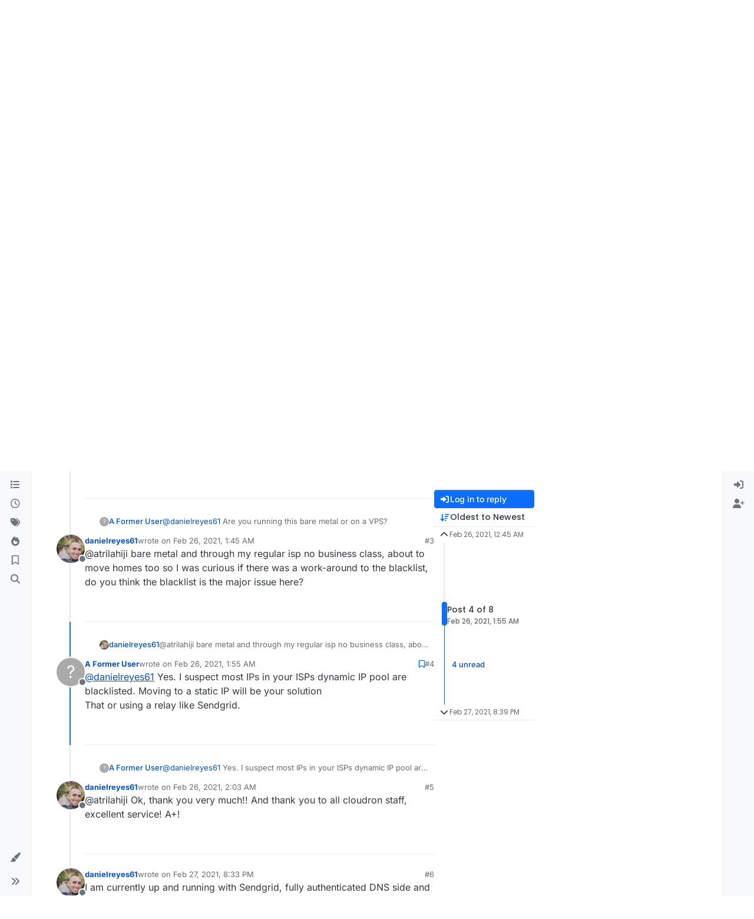

--- FILE ---
content_type: text/html; charset=utf-8
request_url: https://forum.cloudron.io/topic/4537/e-mail-is-not-configured-properly/4
body_size: 27106
content:
<!DOCTYPE html>
<html lang="en-US" data-dir="ltr" style="direction: ltr;">
<head>
<title>E-mail is not configured properly | Cloudron Forum</title>
<meta name="viewport" content="width&#x3D;device-width, initial-scale&#x3D;1.0" />
	<meta name="content-type" content="text/html; charset=UTF-8" />
	<meta name="apple-mobile-web-app-capable" content="yes" />
	<meta name="mobile-web-app-capable" content="yes" />
	<meta property="og:site_name" content="Cloudron Forum" />
	<meta name="msapplication-badge" content="frequency=30; polling-uri=https://forum.cloudron.io/sitemap.xml" />
	<meta name="theme-color" content="#ffffff" />
	<meta name="msapplication-square150x150logo" content="/assets/uploads/system/site-logo.png?v=1519431332723" />
	<meta name="title" content="E-mail is not configured properly" />
	<meta property="og:title" content="E-mail is not configured properly" />
	<meta property="og:type" content="article" />
	<meta property="article:published_time" content="2021-02-26T00:45:00.113Z" />
	<meta property="article:modified_time" content="2021-02-27T20:39:43.105Z" />
	<meta property="article:section" content="Support" />
	<meta name="description" content="@danielreyes61 Yes. I suspect most IPs in your ISPs dynamic IP pool are blacklisted. Moving to a static IP will be your solution That or using a relay like S..." />
	<meta property="og:description" content="@danielreyes61 Yes. I suspect most IPs in your ISPs dynamic IP pool are blacklisted. Moving to a static IP will be your solution That or using a relay like S..." />
	<meta property="og:image" content="https://forum.cloudron.io/assets/uploads/system/site-logo.png?v=1519431332723" />
	<meta property="og:image:url" content="https://forum.cloudron.io/assets/uploads/system/site-logo.png?v=1519431332723" />
	<meta property="og:image:width" content="undefined" />
	<meta property="og:image:height" content="undefined" />
	<meta property="og:url" content="https://forum.cloudron.io/topic/4537/e-mail-is-not-configured-properly/4" />
	
<link rel="stylesheet" type="text/css" href="/assets/client.css?v=30c1bde2013" />
<link rel="icon" type="image/x-icon" href="/assets/uploads/system/favicon.ico?v&#x3D;30c1bde2013" />
	<link rel="manifest" href="/manifest.webmanifest" crossorigin="use-credentials" />
	<link rel="search" type="application/opensearchdescription+xml" title="Cloudron Forum" href="/osd.xml" />
	<link rel="apple-touch-icon" href="/assets/uploads/system/touchicon-orig.png" />
	<link rel="icon" sizes="36x36" href="/assets/uploads/system/touchicon-36.png" />
	<link rel="icon" sizes="48x48" href="/assets/uploads/system/touchicon-48.png" />
	<link rel="icon" sizes="72x72" href="/assets/uploads/system/touchicon-72.png" />
	<link rel="icon" sizes="96x96" href="/assets/uploads/system/touchicon-96.png" />
	<link rel="icon" sizes="144x144" href="/assets/uploads/system/touchicon-144.png" />
	<link rel="icon" sizes="192x192" href="/assets/uploads/system/touchicon-192.png" />
	<link rel="stylesheet" href="https://forum.cloudron.io/assets/plugins/nodebb-plugin-emoji/emoji/styles.css?v&#x3D;30c1bde2013" />
	<link rel="prefetch stylesheet" href="/assets/plugins/nodebb-plugin-markdown/styles/default.css" />
	<link rel="prefetch" href="/assets/language/en-US/markdown.json?v&#x3D;30c1bde2013" />
	<link rel="prefetch" href="/assets/src/modules/composer.js?v&#x3D;30c1bde2013" />
	<link rel="prefetch" href="/assets/src/modules/composer/uploads.js?v&#x3D;30c1bde2013" />
	<link rel="prefetch" href="/assets/src/modules/composer/drafts.js?v&#x3D;30c1bde2013" />
	<link rel="prefetch" href="/assets/src/modules/composer/tags.js?v&#x3D;30c1bde2013" />
	<link rel="prefetch" href="/assets/src/modules/composer/categoryList.js?v&#x3D;30c1bde2013" />
	<link rel="prefetch" href="/assets/src/modules/composer/resize.js?v&#x3D;30c1bde2013" />
	<link rel="prefetch" href="/assets/src/modules/composer/autocomplete.js?v&#x3D;30c1bde2013" />
	<link rel="prefetch" href="/assets/templates/composer.tpl?v&#x3D;30c1bde2013" />
	<link rel="prefetch" href="/assets/language/en-US/topic.json?v&#x3D;30c1bde2013" />
	<link rel="prefetch" href="/assets/language/en-US/modules.json?v&#x3D;30c1bde2013" />
	<link rel="prefetch" href="/assets/language/en-US/tags.json?v&#x3D;30c1bde2013" />
	<link rel="canonical" href="https://forum.cloudron.io/topic/4537/e-mail-is-not-configured-properly" />
	<link rel="alternate" type="application/rss+xml" href="/topic/4537.rss" />
	<link rel="up" href="https://forum.cloudron.io/category/4/support" />
	<link rel="author" href="https://forum.cloudron.io/user/" />
	
<script>
var config = JSON.parse('{"relative_path":"","upload_url":"/assets/uploads","asset_base_url":"/assets","assetBaseUrl":"/assets","siteTitle":"Cloudron Forum","browserTitle":"Cloudron Forum","description":"","keywords":"","brand:logo":"&#x2F;assets&#x2F;uploads&#x2F;system&#x2F;site-logo.png?v=1519431332723","titleLayout":"&#123;pageTitle&#125; | &#123;browserTitle&#125;","showSiteTitle":true,"maintenanceMode":false,"postQueue":1,"minimumTitleLength":3,"maximumTitleLength":255,"minimumPostLength":8,"maximumPostLength":32767,"minimumTagsPerTopic":0,"maximumTagsPerTopic":5,"minimumTagLength":2,"maximumTagLength":15,"undoTimeout":10000,"useOutgoingLinksPage":true,"outgoingLinksWhitelist":"cloudron.io,blog.cloudron.io,docs.cloudron.io,console.cloudron.io","allowGuestHandles":false,"allowTopicsThumbnail":true,"usePagination":false,"disableChat":false,"disableChatMessageEditing":false,"maximumChatMessageLength":1000,"socketioTransports":["polling","websocket"],"socketioOrigins":"https://forum.cloudron.io:*","websocketAddress":"","maxReconnectionAttempts":5,"reconnectionDelay":1500,"topicsPerPage":30,"postsPerPage":60,"maximumFileSize":4096,"theme:id":"nodebb-theme-harmony","theme:src":"","defaultLang":"en-US","userLang":"en-US","loggedIn":false,"uid":-1,"cache-buster":"v=30c1bde2013","topicPostSort":"oldest_to_newest","categoryTopicSort":"recently_replied","csrf_token":false,"searchEnabled":true,"searchDefaultInQuick":"titlesposts","bootswatchSkin":"","composer:showHelpTab":true,"enablePostHistory":true,"timeagoCutoff":30,"timeagoCodes":["af","am","ar","az-short","az","be","bg","bs","ca","cs","cy","da","de-short","de","dv","el","en-short","en","es-short","es","et","eu","fa-short","fa","fi","fr-short","fr","gl","he","hr","hu","hy","id","is","it-short","it","ja","jv","ko","ky","lt","lv","mk","nl","no","pl","pt-br-short","pt-br","pt-short","pt","ro","rs","ru","rw","si","sk","sl","sq","sr","sv","th","tr-short","tr","uk","ur","uz","vi","zh-CN","zh-TW"],"cookies":{"enabled":false,"message":"[[global:cookies.message]]","dismiss":"[[global:cookies.accept]]","link":"[[global:cookies.learn-more]]","link_url":"https:&#x2F;&#x2F;www.cookiesandyou.com"},"thumbs":{"size":512},"emailPrompt":1,"useragent":{"isSafari":false},"fontawesome":{"pro":false,"styles":["solid","brands","regular"],"version":"6.7.2"},"activitypub":{"probe":0},"acpLang":"undefined","topicSearchEnabled":false,"disableCustomUserSkins":false,"defaultBootswatchSkin":"","emojiCustomFirst":false,"markdown":{"highlight":1,"highlightLinesLanguageList":"[]","hljsLanguages":["common"],"theme":"default.css","defaultHighlightLanguage":"","externalMark":true},"composer-default":{},"question-and-answer":{"defaultCid_1":"off","defaultCid_10":"off","defaultCid_100":"off","defaultCid_101":"off","defaultCid_102":"off","defaultCid_103":"off","defaultCid_104":"off","defaultCid_105":"off","defaultCid_106":"off","defaultCid_107":"off","defaultCid_108":"off","defaultCid_109":"off","defaultCid_11":"off","defaultCid_110":"off","defaultCid_111":"off","defaultCid_112":"off","defaultCid_113":"off","defaultCid_114":"off","defaultCid_115":"off","defaultCid_12":"off","defaultCid_13":"off","defaultCid_14":"off","defaultCid_15":"off","defaultCid_16":"off","defaultCid_17":"off","defaultCid_18":"off","defaultCid_19":"off","defaultCid_2":"off","defaultCid_20":"off","defaultCid_21":"off","defaultCid_22":"off","defaultCid_24":"off","defaultCid_25":"off","defaultCid_26":"off","defaultCid_27":"off","defaultCid_28":"off","defaultCid_29":"off","defaultCid_30":"off","defaultCid_31":"off","defaultCid_32":"off","defaultCid_33":"off","defaultCid_34":"off","defaultCid_35":"off","defaultCid_36":"off","defaultCid_37":"off","defaultCid_38":"off","defaultCid_39":"off","defaultCid_4":"on","defaultCid_40":"off","defaultCid_41":"off","defaultCid_42":"off","defaultCid_43":"off","defaultCid_44":"off","defaultCid_45":"off","defaultCid_46":"off","defaultCid_47":"off","defaultCid_48":"off","defaultCid_49":"off","defaultCid_5":"off","defaultCid_50":"off","defaultCid_51":"off","defaultCid_52":"off","defaultCid_53":"off","defaultCid_54":"off","defaultCid_55":"off","defaultCid_56":"off","defaultCid_57":"off","defaultCid_58":"off","defaultCid_59":"off","defaultCid_60":"off","defaultCid_61":"off","defaultCid_62":"off","defaultCid_63":"off","defaultCid_64":"off","defaultCid_65":"off","defaultCid_66":"off","defaultCid_67":"off","defaultCid_68":"off","defaultCid_69":"off","defaultCid_70":"off","defaultCid_71":"off","defaultCid_72":"off","defaultCid_73":"off","defaultCid_74":"off","defaultCid_75":"off","defaultCid_76":"off","defaultCid_77":"off","defaultCid_78":"off","defaultCid_79":"off","defaultCid_80":"off","defaultCid_81":"off","defaultCid_82":"off","defaultCid_83":"off","defaultCid_84":"off","defaultCid_85":"off","defaultCid_86":"off","defaultCid_87":"off","defaultCid_88":"off","defaultCid_89":"off","defaultCid_9":"off","defaultCid_90":"off","defaultCid_91":"off","defaultCid_92":"off","defaultCid_93":"off","defaultCid_94":"off","defaultCid_95":"off","defaultCid_96":"off","defaultCid_97":"off","defaultCid_98":"off","defaultCid_99":"off","forceQuestions":"off","defaultCid_116":"off","defaultCid_117":"off","defaultCid_118":"off","defaultCid_119":"off","defaultCid_120":"off","defaultCid_121":"off","defaultCid_123":"off","defaultCid_124":"off","defaultCid_125":"off","defaultCid_126":"off","defaultCid_127":"off","defaultCid_128":"off","defaultCid_129":"off","defaultCid_130":"off","defaultCid_131":"off","defaultCid_132":"off","defaultCid_133":"off","defaultCid_134":"off","defaultCid_135":"off","defaultCid_136":"off","defaultCid_137":"off","defaultCid_138":"off","defaultCid_139":"off","defaultCid_140":"off","defaultCid_141":"off","defaultCid_142":"off","defaultCid_143":"off","defaultCid_144":"off","defaultCid_145":"off","defaultCid_146":"off","defaultCid_147":"off","defaultCid_148":"off","defaultCid_149":"off","defaultCid_150":"off","defaultCid_151":"off","defaultCid_152":"off","defaultCid_153":"off","defaultCid_154":"off","defaultCid_155":"off","defaultCid_156":"off","defaultCid_157":"off","defaultCid_158":"off","defaultCid_159":"off","defaultCid_160":"off","defaultCid_161":"off","defaultCid_162":"off","defaultCid_163":"off","defaultCid_164":"off","defaultCid_165":"off","defaultCid_166":"off","defaultCid_167":"off","defaultCid_168":"off","defaultCid_169":"off","defaultCid_170":"off","defaultCid_171":"off","defaultCid_172":"off","defaultCid_173":"off","defaultCid_174":"off","defaultCid_175":"off","defaultCid_176":"off","defaultCid_177":"off","defaultCid_178":"off","defaultCid_179":"off","defaultCid_180":"off","defaultCid_181":"off","defaultCid_182":"off","defaultCid_183":"off","defaultCid_184":"off","defaultCid_185":"off","defaultCid_186":"off","defaultCid_187":"off","defaultCid_188":"off","defaultCid_189":"off","defaultCid_190":"off","defaultCid_191":"off","defaultCid_192":"off","defaultCid_193":"off","defaultCid_194":"off","defaultCid_195":"off","defaultCid_196":"off","defaultCid_197":"off","defaultCid_199":"off","defaultCid_200":"off","defaultCid_201":"off","defaultCid_202":"off","defaultCid_203":"off","defaultCid_204":"off","defaultCid_205":"off","defaultCid_206":"off","onlyAdmins":"off","toggleLock":"off","defaultCid_207":"off","defaultCid_208":"off","defaultCid_209":"off"},"2factor":{"hasKey":false},"theme":{"enableQuickReply":true,"enableBreadcrumbs":true,"centerHeaderElements":false,"mobileTopicTeasers":false,"stickyToolbar":true,"topicSidebarTools":true,"topMobilebar":false,"autohideBottombar":true,"openSidebars":false,"chatModals":false},"openDraftsOnPageLoad":false}');
var app = {
user: JSON.parse('{"uid":-1,"username":"Guest","displayname":"Guest","userslug":"","fullname":"Guest","email":"","icon:text":"?","icon:bgColor":"#aaa","groupTitle":"","groupTitleArray":[],"status":"offline","reputation":0,"email:confirmed":false,"unreadData":{"":{},"new":{},"watched":{},"unreplied":{}},"isAdmin":false,"isGlobalMod":false,"isMod":false,"privileges":{"chat":false,"chat:privileged":false,"upload:post:image":false,"upload:post:file":false,"signature":false,"invite":false,"group:create":false,"search:content":false,"search:users":false,"search:tags":false,"view:users":true,"view:tags":true,"view:groups":true,"local:login":false,"ban":false,"mute":false,"view:users:info":false},"blocks":[],"timeagoCode":"en","offline":true,"lastRoomId":null,"isEmailConfirmSent":false}')
};
document.documentElement.style.setProperty('--panel-offset', `0px`);
</script>

<div class="container custom-header">
    <h4>
        Cloudron makes it easy to run web apps like WordPress, Nextcloud, GitLab on your server.
        <a href="https://cloudron.io">Find out more</a> or <a href="https://cloudron.io/get.html">install now</a>.
    </h4>
    <br/> <!-- this one is for mobile -->
</div>
<!--<div class="container announcement">-->
<!--    <h4>-->
<!--        Area for announcements -->
<!--    </h4>-->
<!--</div>-->

<!-- Matomo -->
<script type="text/javascript">
  var _paq = window._paq || [];
  /* tracker methods like "setCustomDimension" should be called before "trackPageView" */
  _paq.push(['trackPageView']);
  _paq.push(['enableLinkTracking']);
  (function() {
    var u="https://analytics.cloudron.io/";
    _paq.push(['setTrackerUrl', u+'matomo.php']);
    _paq.push(['setSiteId', '10']);
    var d=document, g=d.createElement('script'), s=d.getElementsByTagName('script')[0];
    g.type='text/javascript'; g.async=true; g.defer=true; g.src=u+'matomo.js'; s.parentNode.insertBefore(g,s);
  })();
</script>
<!-- End Matomo Code -->




<style>/*
.topic-info .badge,
span[component="topic/labels"] .badge {
  color: gray !important;
  border-color: darkgray !important;
  background-color: white !important;
  box-shadow: 0px 0px 1px gray;
}

span.icon {
    background-color: transparent !important;
}
*/
.custom-header {
  display: none;
  padding-bottom: 20px;
}

/*
.announcement {
  width: 100%;
  padding: 10px;
  color: #31708f;
  background: #d9edf7;
  box-sizing: border-box;
  text-align: center;
  font-size: 12px;
  position: fixed;
  left: 50%;
  transform: translateX(-50%);
  z-index: 100;
}

#panel {
    margin-top: 70px !important;
}
*/</style>

</head>
<body class="page-topic page-topic-4537 page-topic-e-mail-is-not-configured-properly template-topic page-topic-category-4 page-topic-category-support parent-category-4 page-status-200 theme-harmony user-guest skin-noskin">
<a class="visually-hidden-focusable position-absolute top-0 start-0 p-3 m-3 bg-body" style="z-index: 1021;" href="#content">Skip to content</a>

<div class="layout-container d-flex justify-content-between pb-4 pb-md-0">
<nav component="sidebar/left" class=" text-dark bg-light sidebar sidebar-left start-0 border-end vh-100 d-none d-lg-flex flex-column justify-content-between sticky-top">
<ul id="main-nav" class="list-unstyled d-flex flex-column w-100 gap-2 mt-2 overflow-y-auto">


<li class="nav-item mx-2 " title="Categories">
<a class="nav-link navigation-link d-flex gap-2 justify-content-between align-items-center "  href="&#x2F;categories"  aria-label="Categories">
<span class="d-flex gap-2 align-items-center text-nowrap truncate-open">
<span class="position-relative">

<i class="fa fa-fw fa-list" data-content=""></i>
<span component="navigation/count" class="visible-closed position-absolute top-0 start-100 translate-middle badge rounded-1 bg-primary hidden"></span>

</span>
<span class="nav-text small visible-open fw-semibold text-truncate">Categories</span>
</span>
<span component="navigation/count" class="visible-open badge rounded-1 bg-primary hidden"></span>
</a>

</li>



<li class="nav-item mx-2 " title="Recent">
<a class="nav-link navigation-link d-flex gap-2 justify-content-between align-items-center "  href="&#x2F;recent"  aria-label="Recent">
<span class="d-flex gap-2 align-items-center text-nowrap truncate-open">
<span class="position-relative">

<i class="fa fa-fw fa-clock-o" data-content=""></i>
<span component="navigation/count" class="visible-closed position-absolute top-0 start-100 translate-middle badge rounded-1 bg-primary hidden"></span>

</span>
<span class="nav-text small visible-open fw-semibold text-truncate">Recent</span>
</span>
<span component="navigation/count" class="visible-open badge rounded-1 bg-primary hidden"></span>
</a>

</li>



<li class="nav-item mx-2 " title="Tags">
<a class="nav-link navigation-link d-flex gap-2 justify-content-between align-items-center "  href="&#x2F;tags"  aria-label="Tags">
<span class="d-flex gap-2 align-items-center text-nowrap truncate-open">
<span class="position-relative">

<i class="fa fa-fw fa-tags" data-content=""></i>
<span component="navigation/count" class="visible-closed position-absolute top-0 start-100 translate-middle badge rounded-1 bg-primary hidden"></span>

</span>
<span class="nav-text small visible-open fw-semibold text-truncate">Tags</span>
</span>
<span component="navigation/count" class="visible-open badge rounded-1 bg-primary hidden"></span>
</a>

</li>



<li class="nav-item mx-2 " title="Popular">
<a class="nav-link navigation-link d-flex gap-2 justify-content-between align-items-center "  href="&#x2F;popular"  aria-label="Popular">
<span class="d-flex gap-2 align-items-center text-nowrap truncate-open">
<span class="position-relative">

<i class="fa fa-fw fa-fire" data-content=""></i>
<span component="navigation/count" class="visible-closed position-absolute top-0 start-100 translate-middle badge rounded-1 bg-primary hidden"></span>

</span>
<span class="nav-text small visible-open fw-semibold text-truncate">Popular</span>
</span>
<span component="navigation/count" class="visible-open badge rounded-1 bg-primary hidden"></span>
</a>

</li>



<li class="nav-item mx-2 " title="">
<a class="nav-link navigation-link d-flex gap-2 justify-content-between align-items-center "  href="&#x2F;me&#x2F;bookmarks"  aria-label="Bookmarks">
<span class="d-flex gap-2 align-items-center text-nowrap truncate-open">
<span class="position-relative">

<i class="fa fa-fw fa-bookmark-o" data-content=""></i>
<span component="navigation/count" class="visible-closed position-absolute top-0 start-100 translate-middle badge rounded-1 bg-primary hidden"></span>

</span>
<span class="nav-text small visible-open fw-semibold text-truncate">Bookmarks</span>
</span>
<span component="navigation/count" class="visible-open badge rounded-1 bg-primary hidden"></span>
</a>

</li>



<li class="nav-item mx-2 " title="Search">
<a class="nav-link navigation-link d-flex gap-2 justify-content-between align-items-center "  href="&#x2F;search"  aria-label="Search">
<span class="d-flex gap-2 align-items-center text-nowrap truncate-open">
<span class="position-relative">

<i class="fa fa-fw fa-search" data-content=""></i>
<span component="navigation/count" class="visible-closed position-absolute top-0 start-100 translate-middle badge rounded-1 bg-primary hidden"></span>

</span>
<span class="nav-text small visible-open fw-semibold text-truncate">Search</span>
</span>
<span component="navigation/count" class="visible-open badge rounded-1 bg-primary hidden"></span>
</a>

</li>


</ul>
<div class="sidebar-toggle-container align-self-start">

<div class="dropend m-2" component="skinSwitcher" title="Skins">
<a data-bs-toggle="dropdown" href="#" role="button" class="nav-link position-relative" aria-haspopup="true" aria-expanded="false" aria-label="Skins">
<span class="justify-content-between w-100">
<span class="d-flex gap-2 align-items-center text-nowrap truncate-open">
<span>
<i component="skinSwitcher/icon" class="fa fa-fw fa-paintbrush"></i>
</span>
<span class="nav-text small visible-open fw-semibold">Skins</span>
</span>
</span>
</a>
<ul class="dropdown-menu p-1 text-sm overflow-auto p-1" role="menu">
<div class="d-flex">
<div>
<li class="dropdown-header">Light</li>
<div class="d-grid" style="grid-template-columns: 1fr 1fr;">

<li>
<a href="#" class="dropdown-item rounded-1" data-value="brite" role="menuitem">Brite <i class="fa fa-fw fa-check  invisible "></i></a>
</li>

<li>
<a href="#" class="dropdown-item rounded-1" data-value="cerulean" role="menuitem">Cerulean <i class="fa fa-fw fa-check  invisible "></i></a>
</li>

<li>
<a href="#" class="dropdown-item rounded-1" data-value="cosmo" role="menuitem">Cosmo <i class="fa fa-fw fa-check  invisible "></i></a>
</li>

<li>
<a href="#" class="dropdown-item rounded-1" data-value="flatly" role="menuitem">Flatly <i class="fa fa-fw fa-check  invisible "></i></a>
</li>

<li>
<a href="#" class="dropdown-item rounded-1" data-value="journal" role="menuitem">Journal <i class="fa fa-fw fa-check  invisible "></i></a>
</li>

<li>
<a href="#" class="dropdown-item rounded-1" data-value="litera" role="menuitem">Litera <i class="fa fa-fw fa-check  invisible "></i></a>
</li>

<li>
<a href="#" class="dropdown-item rounded-1" data-value="lumen" role="menuitem">Lumen <i class="fa fa-fw fa-check  invisible "></i></a>
</li>

<li>
<a href="#" class="dropdown-item rounded-1" data-value="lux" role="menuitem">Lux <i class="fa fa-fw fa-check  invisible "></i></a>
</li>

<li>
<a href="#" class="dropdown-item rounded-1" data-value="materia" role="menuitem">Materia <i class="fa fa-fw fa-check  invisible "></i></a>
</li>

<li>
<a href="#" class="dropdown-item rounded-1" data-value="minty" role="menuitem">Minty <i class="fa fa-fw fa-check  invisible "></i></a>
</li>

<li>
<a href="#" class="dropdown-item rounded-1" data-value="morph" role="menuitem">Morph <i class="fa fa-fw fa-check  invisible "></i></a>
</li>

<li>
<a href="#" class="dropdown-item rounded-1" data-value="pulse" role="menuitem">Pulse <i class="fa fa-fw fa-check  invisible "></i></a>
</li>

<li>
<a href="#" class="dropdown-item rounded-1" data-value="sandstone" role="menuitem">Sandstone <i class="fa fa-fw fa-check  invisible "></i></a>
</li>

<li>
<a href="#" class="dropdown-item rounded-1" data-value="simplex" role="menuitem">Simplex <i class="fa fa-fw fa-check  invisible "></i></a>
</li>

<li>
<a href="#" class="dropdown-item rounded-1" data-value="sketchy" role="menuitem">Sketchy <i class="fa fa-fw fa-check  invisible "></i></a>
</li>

<li>
<a href="#" class="dropdown-item rounded-1" data-value="spacelab" role="menuitem">Spacelab <i class="fa fa-fw fa-check  invisible "></i></a>
</li>

<li>
<a href="#" class="dropdown-item rounded-1" data-value="united" role="menuitem">United <i class="fa fa-fw fa-check  invisible "></i></a>
</li>

<li>
<a href="#" class="dropdown-item rounded-1" data-value="yeti" role="menuitem">Yeti <i class="fa fa-fw fa-check  invisible "></i></a>
</li>

<li>
<a href="#" class="dropdown-item rounded-1" data-value="zephyr" role="menuitem">Zephyr <i class="fa fa-fw fa-check  invisible "></i></a>
</li>

</div>
</div>
<div>
<li class="dropdown-header">Dark</li>

<li>
<a href="#" class="dropdown-item rounded-1" data-value="cyborg" role="menuitem">Cyborg <i class="fa fa-fw fa-check  invisible "></i></a>
</li>

<li>
<a href="#" class="dropdown-item rounded-1" data-value="darkly" role="menuitem">Darkly <i class="fa fa-fw fa-check  invisible "></i></a>
</li>

<li>
<a href="#" class="dropdown-item rounded-1" data-value="quartz" role="menuitem">Quartz <i class="fa fa-fw fa-check  invisible "></i></a>
</li>

<li>
<a href="#" class="dropdown-item rounded-1" data-value="slate" role="menuitem">Slate <i class="fa fa-fw fa-check  invisible "></i></a>
</li>

<li>
<a href="#" class="dropdown-item rounded-1" data-value="solar" role="menuitem">Solar <i class="fa fa-fw fa-check  invisible "></i></a>
</li>

<li>
<a href="#" class="dropdown-item rounded-1" data-value="superhero" role="menuitem">Superhero <i class="fa fa-fw fa-check  invisible "></i></a>
</li>

<li>
<a href="#" class="dropdown-item rounded-1" data-value="vapor" role="menuitem">Vapor <i class="fa fa-fw fa-check  invisible "></i></a>
</li>

</div>
</div>
<hr class="my-1"/>
<div class="d-grid" style="grid-template-columns: 1fr 1fr;">

<li>
<a href="#" class="dropdown-item rounded-1" data-value="" role="menuitem">Default (No Skin) <i class="fa fa-fw fa-check "></i></a>
</li>

<li>
<a href="#" class="dropdown-item rounded-1" data-value="noskin" role="menuitem">No Skin <i class="fa fa-fw fa-check  invisible "></i></a>
</li>


</div>
</ul>
</div>

<div class="sidebar-toggle m-2 d-none d-lg-block">
<a href="#" role="button" component="sidebar/toggle" class="nav-link d-flex gap-2 align-items-center p-2 pointer w-100 text-nowrap" title="Expand" aria-label="Sidebar Toggle">
<i class="fa fa-fw fa-angles-right"></i>
<i class="fa fa-fw fa-angles-left"></i>
<span class="nav-text visible-open fw-semibold small lh-1">Collapse</span>
</a>
</div>
</div>
</nav>
<main id="panel" class="d-flex flex-column gap-3 flex-grow-1 mt-3" style="min-width: 0;">

<div class="container-lg px-md-4 brand-container">
<div class="col-12 d-flex border-bottom pb-3 ">

<div component="brand/wrapper" class="d-flex align-items-center gap-3 p-2 rounded-1 align-content-stretch ">

<a component="brand/anchor" href="/" title="Brand Logo">
<img component="brand/logo" alt="Brand Logo" class="" src="/assets/uploads/system/site-logo.png?v=1519431332723?v=30c1bde2013" />
</a>


<a component="siteTitle" class="text-truncate align-self-stretch align-items-center d-flex" href="/">
<h1 class="fs-6 fw-bold text-body mb-0">Cloudron Forum</h1>
</a>

</div>


<div data-widget-area="brand-header" class="flex-fill gap-3 p-2 align-self-center">

<div style="text-align: right;"><a href="https://www.cloudron.io/store/index.html" target="_blank">Apps</a> - <a href="https://www.cloudron.io/appstatus.html" target="_blank">Status</a> | <a href="https://my.demo.cloudron.io" target="_blank">Demo</a> | <a href="https://docs.cloudron.io/" target="_blank">Docs</a> | <a href="https://www.cloudron.io/get.html" target="_blank">Install</a> </div>

</div>

</div>
</div>

<div class="container-lg px-md-4 d-flex flex-column gap-3 h-100 mb-5 mb-lg-0" id="content">
<noscript>
<div class="alert alert-danger">
<p>
Your browser does not seem to support JavaScript. As a result, your viewing experience will be diminished, and you have been placed in <strong>read-only mode</strong>.
</p>
<p>
Please download a browser that supports JavaScript, or enable it if it's disabled (i.e. NoScript).
</p>
</div>
</noscript>
<script type="application/ld+json">
{
"@context": "https://schema.org",
"@type": "QAPage",
"mainEntity": {
"@type": "Question",
"name": "E-mail is not configured properly",
"text": "<p dir=\"auto\">PTR DNS record (PTR) did not match.<br />\nHostname: <a href=\"http://XX.XXX.XXX.XXX\" target=\"_blank\" rel=\"noopener noreferrer nofollow ugc\">XX.XXX.XXX.XXX</a>  (IP Address is what was in the X's)<br />\nExpected: <a href=\"http://my.example.net\" target=\"_blank\" rel=\"noopener noreferrer nofollow ugc\">my.example.net</a>     (example is my website name)<br />\nActual: <a href=\"http://c-XX-XXX-XXX-XXX.hsd1.ca.comcast.net\" target=\"_blank\" rel=\"noopener noreferrer nofollow ugc\">c-XX-XXX-XXX-XXX.hsd1.ca.comcast.net</a>  (X's had IP again)<br />\nRelay error: Connect to <a href=\"http://smtp.gmail.com\" target=\"_blank\" rel=\"noopener noreferrer nofollow ugc\">smtp.gmail.com</a> timed out. Check if port 25 (outbound) is blocked<br />\nThis server's IP <a href=\"http://XX.XXX.XXX.XXX\" target=\"_blank\" rel=\"noopener noreferrer nofollow ugc\">XX.XXX.XXX.XXX</a> is blacklisted in the following servers - Sorbs Aggregate Zone, SpamHaus Zen</p>\n<p dir=\"auto\">Removed my IP and put X's in all spots, I am not sure why my outbound email is not working, I opened those ports on my router and let cloudron manage the host firewall, I have installed SOGo and all the others recommended and cannot get any test emails to work. I reinstalled SOGo for now but not sure how to proceed from here. Please advise.</p>\n",
"url": "",
"answerCount": 7,
"upvoteCount": 0,
"dateCreated": "2021-02-26T00:45:00.113Z",
"author": {
"@type": "Person",
"name": "danielreyes61",
"url": "/user/danielreyes61"
},
"acceptedAnswer": [

],
"suggestedAnswer": [

{
"@type": "Answer",
"text": "<p dir=\"auto\">Nevermind, I did not realize sendgrid setup was only for sending email, I see the other parts to setup for receiving email now. Please disregard.</p>\n",
"dateCreated": "2021-02-27T20:39:43.105Z",
"url": "/post/26703",
"author": {
"@type": "Person",
"name": "danielreyes61",
"url": "/user/danielreyes61"
},
"upvoteCount": 2
}

]
}
}
</script><script type="application/ld+json">{
"@context": "https://schema.org",
"@type": "BreadcrumbList",
"itemListElement": [{
"@type": "ListItem",
"position": 1,
"name": "Cloudron Forum",
"item": "https://forum.cloudron.io"
}
,{
"@type": "ListItem",
"position": 2,
"name": "Support"
,"item": "https://forum.cloudron.io/category/4/support"
},{
"@type": "ListItem",
"position": 3,
"name": "E-mail is not configured properly"

}
]}</script>


<ol class="breadcrumb mb-0 " itemscope="itemscope" itemprop="breadcrumb" itemtype="http://schema.org/BreadcrumbList">

<li itemscope="itemscope" itemprop="itemListElement" itemtype="http://schema.org/ListItem" class="breadcrumb-item ">
<meta itemprop="position" content="1" />
<a href="https://forum.cloudron.io" itemprop="item">
<span class="fw-semibold" itemprop="name">Cloudron Forum</span>
</a>
</li>

<li itemscope="itemscope" itemprop="itemListElement" itemtype="http://schema.org/ListItem" class="breadcrumb-item ">
<meta itemprop="position" content="2" />
<a href="https://forum.cloudron.io/category/4/support" itemprop="item">
<span class="fw-semibold" itemprop="name">Support</span>
</a>
</li>

<li component="breadcrumb/current" itemscope="itemscope" itemprop="itemListElement" itemtype="http://schema.org/ListItem" class="breadcrumb-item active">
<meta itemprop="position" content="3" />

<span class="fw-semibold" itemprop="name">E-mail is not configured properly</span>

</li>

</ol>



<div data-widget-area="header">

<script async src="https://media.ethicalads.io/media/client/ethicalads.min.js"></script>

<!-- Show a text ad -->
<div data-ea-publisher="cloudronio" data-ea-type="text"></div>

</div>

<div class="flex-fill" itemid="/topic/4537/e-mail-is-not-configured-properly/4" itemscope itemtype="https://schema.org/DiscussionForumPosting">
<meta itemprop="headline" content="E-mail is not configured properly">
<meta itemprop="text" content="E-mail is not configured properly">
<meta itemprop="url" content="/topic/4537/e-mail-is-not-configured-properly/4">
<meta itemprop="datePublished" content="2021-02-26T00:45:00.113Z">
<meta itemprop="dateModified" content="2021-02-27T20:39:43.105Z">
<div itemprop="author" itemscope itemtype="https://schema.org/Person">
<meta itemprop="name" content="danielreyes61">
<meta itemprop="url" content="/user/danielreyes61">
</div>
<div itemprop="interactionStatistic" itemscope itemtype="https://schema.org/InteractionCounter">
<meta itemprop="interactionType" content="https://schema.org/CommentAction">
<meta itemprop="userInteractionCount" content="7">
</div>
<div itemprop="interactionStatistic" itemscope itemtype="https://schema.org/InteractionCounter">
<meta itemprop="interactionType" content="https://schema.org/LikeAction">
<meta itemprop="userInteractionCount" content="0">
</div>
<div class="d-flex flex-column gap-3">
<div class="d-flex gap-2 flex-wrap flex-column flex-md-row justify-content-between">
<div class="d-flex flex-column gap-3">
<h1 component="post/header" class="tracking-tight fw-semibold fs-3 mb-0 text-break ">
<span class="topic-title" component="topic/title">E-mail is not configured properly</span>
</h1>
<div class="topic-info d-flex gap-2 align-items-center flex-wrap ">
<span component="topic/labels" class="d-flex gap-2 ">
<span component="topic/scheduled" class="badge badge border border-gray-300 text-body hidden">
<i class="fa fa-clock-o"></i> Scheduled
</span>
<span component="topic/pinned" class="badge badge border border-gray-300 text-body hidden">
<i class="fa fa-thumb-tack"></i> Pinned
</span>
<span component="topic/locked" class="badge badge border border-gray-300 text-body hidden">
<i class="fa fa-lock"></i> Locked
</span>
<a component="topic/moved" href="/category/" class="badge badge border border-gray-300 text-body text-decoration-none hidden">
<i class="fa fa-arrow-circle-right"></i> Moved
</a>
<span class="lh-1"><span class="answered badge border text-bg-success border-success"><i class="fa fa-check"></i><span> Solved</span></span></span>
</span>
<a component="topic/category" href="/category/4/support" class="badge px-1 text-truncate text-decoration-none border" style="color: #000000;background-color: #f8e45c;border-color: #f8e45c!important; max-width: 70vw;">
			<i class="fa fa-fw fa-question"></i>
			Support
		</a>
<div data-tid="4537" component="topic/tags" class="lh-1 tags tag-list d-flex flex-wrap hidden-xs hidden-empty gap-2"><a href="/tags/mail"><span class="badge border border-gray-300 text-xs tag tag-class-mail" data-tag="mail">mail</span></a><a href="/tags/blacklist"><span class="badge border border-gray-300 text-xs tag tag-class-blacklist" data-tag="blacklist">blacklist</span></a><a href="/tags/spam"><span class="badge border border-gray-300 text-xs tag tag-class-spam" data-tag="spam">spam</span></a><a href="/tags/relay"><span class="badge border border-gray-300 text-xs tag tag-class-relay" data-tag="relay">relay</span></a></div>
<div class="d-flex gap-2" component="topic/stats">
<span class="badge text-body border border-gray-300 stats text-xs">
<i class="fa-regular fa-fw fa-message visible-xs-inline" title="Posts"></i>
<span component="topic/post-count" title="8" class="fw-bold">8</span>
<span class="hidden-xs text-lowercase fw-normal">Posts</span>
</span>
<span class="badge text-body border border-gray-300 stats text-xs">
<i class="fa fa-fw fa-user visible-xs-inline" title="Posters"></i>
<span title="2" class="fw-bold">2</span>
<span class="hidden-xs text-lowercase fw-normal">Posters</span>
</span>
<span class="badge text-body border border-gray-300 stats text-xs">
<i class="fa fa-fw fa-eye visible-xs-inline" title="Views"></i>
<span class="fw-bold" title="3146">3.1k</span>
<span class="hidden-xs text-lowercase fw-normal">Views</span>
</span>

<span class="badge text-body border border-gray-300 stats text-xs">
<i class="fa fa-fw fa-bell-o visible-xs-inline" title="Watching"></i>
<span class="fw-bold" title="3146">2</span>
<span class="hidden-xs text-lowercase fw-normal">Watching</span>
</span>
</div>
</div>
</div>
<div class="d-flex flex-wrap gap-2 align-items-start mt-2 hidden-empty " component="topic/thumb/list"></div>
</div>
<div class="row mb-4 mb-lg-0">
<div class="topic col-lg-9 col-sm-12">
<div class="sticky-tools d-block d-lg-none" style="top: 0;">
<nav class="d-flex flex-nowrap my-2 p-0 border-0 rounded topic-main-buttons">
<div class="d-flex flex-row p-2 text-bg-light border rounded w-100 align-items-center">
<div class="d-flex me-auto mb-0 gap-2 align-items-center flex-wrap">


<div class="btn-group bottom-sheet" component="thread/sort">
<button class="btn btn-ghost btn-sm ff-secondary d-flex gap-2 align-items-center dropdown-toggle text-truncate" data-bs-toggle="dropdown" aria-haspopup="true" aria-expanded="false" aria-label="Post sort option, Oldest to Newest">
<i class="fa fa-fw fa-arrow-down-wide-short text-primary"></i>
<span class="d-none d-md-inline fw-semibold text-truncate text-nowrap">Oldest to Newest</span>
</button>
<ul class="dropdown-menu p-1 text-sm" role="menu">
<li>
<a class="dropdown-item rounded-1 d-flex align-items-center gap-2" href="#" class="oldest_to_newest" data-sort="oldest_to_newest" role="menuitem">
<span class="flex-grow-1">Oldest to Newest</span>
<i class="flex-shrink-0 fa fa-fw text-secondary"></i>
</a>
</li>
<li>
<a class="dropdown-item rounded-1 d-flex align-items-center gap-2" href="#" class="newest_to_oldest" data-sort="newest_to_oldest" role="menuitem">
<span class="flex-grow-1">Newest to Oldest</span>
<i class="flex-shrink-0 fa fa-fw text-secondary"></i>
</a>
</li>
<li>
<a class="dropdown-item rounded-1 d-flex align-items-center gap-2" href="#" class="most_votes" data-sort="most_votes" role="menuitem">
<span class="flex-grow-1">Most Votes</span>
<i class="flex-shrink-0 fa fa-fw text-secondary"></i>
</a>
</li>
</ul>
</div>



<a class="btn btn-ghost btn-sm d-none d-lg-flex align-items-center align-self-stretch" target="_blank" href="/topic/4537.rss" title="RSS Feed"><i class="fa fa-rss text-primary"></i></a>

</div>
<div component="topic/reply/container" class="btn-group hidden">
<a href="/compose?tid=4537" class="d-flex  gap-2 align-items-center btn btn-sm btn-primary fw-semibold" component="topic/reply" data-ajaxify="false" role="button"><i class="fa fa-fw fa-reply "></i><span class="d-none d-md-block text-truncate text-nowrap">Reply</span></a>
<button type="button" class="btn btn-sm btn-primary dropdown-toggle flex-0" data-bs-toggle="dropdown" aria-haspopup="true" aria-expanded="false" aria-label="Reply options">
<span class="caret"></span>
</button>
<ul class="dropdown-menu dropdown-menu-end p-1 text-sm" role="menu">
<li><a class="dropdown-item rounded-1" href="#" component="topic/reply-as-topic" role="menuitem">Reply as topic</a></li>
</ul>
</div>


<a component="topic/reply/guest" href="/login" class="d-flex gap-2 align-items-center fw-semibold btn btn-sm btn-primary"><i class="fa fa-fw fa-sign-in "></i><span>Log in to reply</span></a>


</div>
</nav>
</div>



<div component="topic/deleted/message" class="alert alert-warning d-flex justify-content-between flex-wrap hidden">
<span>This topic has been deleted. Only users with topic management privileges can see it.</span>
<span>

</span>
</div>

<div class="d-flex gap-0 gap-lg-5">
<div class="posts-container" style="min-width: 0;">
<ul component="topic" class="posts timeline list-unstyled p-0 py-3" style="min-width: 0;" data-tid="4537" data-cid="4">

<li component="post" class="   topic-owner-post" data-index="0" data-pid="26579" data-uid="13563" data-timestamp="1614300300113" data-username="danielreyes61" data-userslug="danielreyes61" itemprop="comment" itemtype="http://schema.org/Comment" itemscope>
<a component="post/anchor" data-index="0" id="1"></a>
<meta itemprop="datePublished" content="2021-02-26T00:45:00.113Z">

<meta itemprop="dateModified" content="2021-02-26T03:19:44.566Z">



<div class="d-flex align-items-start gap-3 post-container-parent">
<div class="bg-body d-none d-sm-block rounded-circle" style="outline: 2px solid var(--bs-body-bg);">
<a class="d-inline-block position-relative text-decoration-none" href="/user/danielreyes61" aria-label="Profile page for user danielreyes61">
<img title="danielreyes61" data-uid="13563" class="avatar  avatar-rounded" alt="danielreyes61" loading="lazy" component="user/picture" src="https://avatars.githubusercontent.com/u/10054066?v=4" style="--avatar-size: 48px;" onError="this.remove()" itemprop="image" /><span title="danielreyes61" data-uid="13563" class="avatar  avatar-rounded" component="user/picture" style="--avatar-size: 48px; background-color: #9c27b0">D</span>

<span component="user/status" class="position-absolute top-100 start-100 border border-white border-2 rounded-circle status offline"><span class="visually-hidden">Offline</span></span>

</a>
</div>
<div class="post-container d-flex gap-2 flex-grow-1 flex-column w-100" style="min-width:0;">
<div class="d-flex align-items-start justify-content-between gap-1 flex-nowrap w-100 post-header" itemprop="author" itemscope itemtype="https://schema.org/Person">
<div class="d-flex gap-1 flex-wrap align-items-center text-truncate">
<meta itemprop="name" content="danielreyes61">
<meta itemprop="url" content="/user/danielreyes61">
<div class="d-flex flex-nowrap gap-1 align-items-center text-truncate">
<div class="bg-body d-sm-none">
<a class="d-inline-block position-relative text-decoration-none" href="/user/danielreyes61">
<img title="danielreyes61" data-uid="13563" class="avatar  avatar-rounded" alt="danielreyes61" loading="lazy" component="user/picture" src="https://avatars.githubusercontent.com/u/10054066?v=4" style="--avatar-size: 20px;" onError="this.remove()" itemprop="image" /><span title="danielreyes61" data-uid="13563" class="avatar  avatar-rounded" component="user/picture" style="--avatar-size: 20px; background-color: #9c27b0">D</span>

<span component="user/status" class="position-absolute top-100 start-100 border border-white border-2 rounded-circle status offline"><span class="visually-hidden">Offline</span></span>

</a>
</div>
<a class="fw-bold text-nowrap text-truncate" href="/user/danielreyes61" data-username="danielreyes61" data-uid="13563">danielreyes61</a>
</div>


<div class="d-flex gap-1 align-items-center">
<span class="text-muted">wrote on <a href="/post/26579" class="timeago text-muted" title="2021-02-26T00:45:00.113Z"></a></span>
<i component="post/edit-indicator" class="fa fa-edit text-muted edit-icon " title="Edited 2/26/21, 3:19 AM"></i>
<span data-editor="girish" component="post/editor" class="visually-hidden">last edited by girish <span class="timeago" title="2/26/21&#44; 3:19 AM"></span></span>
</div>

</div>
<div class="d-flex align-items-center gap-1 justify-content-end">
<span class="bookmarked opacity-0 text-primary"><i class="fa fa-bookmark-o"></i></span>
<a href="/post/26579" class="post-index text-muted d-none d-md-inline">#1</a>
</div>
</div>
<div class="content text-break" component="post/content" itemprop="text">
<p dir="auto">PTR DNS record (PTR) did not match.<br />
Hostname: <a href="http://XX.XXX.XXX.XXX" target="_blank" rel="noopener noreferrer nofollow ugc">XX.XXX.XXX.XXX</a>  (IP Address is what was in the X's)<br />
Expected: <a href="http://my.example.net" target="_blank" rel="noopener noreferrer nofollow ugc">my.example.net</a>     (example is my website name)<br />
Actual: <a href="http://c-XX-XXX-XXX-XXX.hsd1.ca.comcast.net" target="_blank" rel="noopener noreferrer nofollow ugc">c-XX-XXX-XXX-XXX.hsd1.ca.comcast.net</a>  (X's had IP again)<br />
Relay error: Connect to <a href="http://smtp.gmail.com" target="_blank" rel="noopener noreferrer nofollow ugc">smtp.gmail.com</a> timed out. Check if port 25 (outbound) is blocked<br />
This server's IP <a href="http://XX.XXX.XXX.XXX" target="_blank" rel="noopener noreferrer nofollow ugc">XX.XXX.XXX.XXX</a> is blacklisted in the following servers - Sorbs Aggregate Zone, SpamHaus Zen</p>
<p dir="auto">Removed my IP and put X's in all spots, I am not sure why my outbound email is not working, I opened those ports on my router and let cloudron manage the host firewall, I have installed SOGo and all the others recommended and cannot get any test emails to work. I reinstalled SOGo for now but not sure how to proceed from here. Please advise.</p>

</div>
<div component="post/footer" class="post-footer border-bottom pb-2">

<div class="d-flex flex-wrap-reverse gap-2 justify-content-between">

<a component="post/reply-count" data-target-component="post/replies/container" href="#" class="d-flex gap-2 align-items-center btn btn-ghost ff-secondary border rounded-1 p-1 text-muted text-decoration-none text-xs hidden">
<span component="post/reply-count/avatars" class="d-flex gap-1 ">

<span><span title="A Former User" data-uid="0" class="avatar avatar-tooltip avatar-rounded" component="avatar/icon" style="--avatar-size: 20px; background-color: #aaa">?</span></span>


</span>
<span class="ms-2 replies-count fw-semibold text-nowrap" component="post/reply-count/text" data-replies="1">1 Reply</span>
<span class="ms-2 replies-last hidden-xs fw-semibold">Last reply <span class="timeago" title="2021-02-26T01:23:28.238Z"></span></span>
<i class="fa fa-fw fa-chevron-down" component="post/replies/open"></i>
</a>

<div component="post/actions" class="d-flex flex-grow-1 align-items-center justify-content-end gap-1 post-tools">
<!-- This partial intentionally left blank; overwritten by nodebb-plugin-reactions -->
<a component="post/reply" href="#" class="btn btn-ghost btn-sm hidden" title="Reply"><i class="fa fa-fw fa-reply text-primary"></i></a>
<a component="post/quote" href="#" class="btn btn-ghost btn-sm hidden" title="Quote"><i class="fa fa-fw fa-quote-right text-primary"></i></a>


<div class="d-flex votes align-items-center">
<a component="post/upvote" href="#" class="btn btn-ghost btn-sm" title="Upvote post">
<i class="fa fa-fw fa-chevron-up text-primary"></i>
</a>
<meta itemprop="upvoteCount" content="0">
<meta itemprop="downvoteCount" content="0">
<a href="#" class="px-2 mx-1 btn btn-ghost btn-sm" component="post/vote-count" data-votes="0" title="Voters">0</a>

</div>

<span component="post/tools" class="dropdown bottom-sheet hidden">
<a class="btn btn-ghost btn-sm ff-secondary dropdown-toggle" href="#" data-bs-toggle="dropdown" aria-haspopup="true" aria-expanded="false" aria-label="Post tools"><i class="fa fa-fw fa-ellipsis-v text-primary"></i></a>
<ul class="dropdown-menu dropdown-menu-end p-1 text-sm" role="menu"></ul>
</span>
</div>
</div>
<div component="post/replies/container" class="my-2 col-11 border rounded-1 p-3 hidden-empty"></div>
</div>
</div>
</div>

</li>




<li component="post" class="pt-4   " data-index="1" data-pid="26580" data-uid="6724" data-timestamp="1614302608238" data-username="A Former User" data-userslug="" itemprop="comment" itemtype="http://schema.org/Comment" itemscope>
<a component="post/anchor" data-index="1" id="2"></a>
<meta itemprop="datePublished" content="2021-02-26T01:23:28.238Z">



<div component="post/parent" data-collapsed="true" data-parent-pid="26579" data-uid="13563" class="btn btn-ghost btn-sm d-flex gap-2 text-start flex-row mb-2" style="font-size: 13px;">
<div class="d-flex gap-2 text-nowrap">
<div class="d-flex flex-nowrap gap-1 align-items-center">
<a href="/user/danielreyes61" class="text-decoration-none lh-1"><img title="danielreyes61" data-uid="13563" class="avatar not-responsive align-middle avatar-rounded" alt="danielreyes61" loading="lazy" component="avatar/picture" src="https://avatars.githubusercontent.com/u/10054066?v=4" style="--avatar-size: 16px;" onError="this.remove()" itemprop="image" /><span title="danielreyes61" data-uid="13563" class="avatar not-responsive align-middle avatar-rounded" component="avatar/icon" style="--avatar-size: 16px; background-color: #9c27b0">D</span></a>
<a class="fw-semibold text-truncate" style="max-width: 150px;" href="/user/danielreyes61">danielreyes61</a>
</div>
<a href="/post/26579" class="text-muted timeago text-nowrap hidden" title="2021-02-26T00:45:00.113Z"></a>
</div>
<div component="post/parent/content" class="text-muted line-clamp-1 text-break w-100"><p dir="auto">PTR DNS record (PTR) did not match.<br />
Hostname: <a href="http://XX.XXX.XXX.XXX" target="_blank" rel="noopener noreferrer nofollow ugc">XX.XXX.XXX.XXX</a>  (IP Address is what was in the X's)<br />
Expected: <a href="http://my.example.net" target="_blank" rel="noopener noreferrer nofollow ugc">my.example.net</a>     (example is my website name)<br />
Actual: <a href="http://c-XX-XXX-XXX-XXX.hsd1.ca.comcast.net" target="_blank" rel="noopener noreferrer nofollow ugc">c-XX-XXX-XXX-XXX.hsd1.ca.comcast.net</a>  (X's had IP again)<br />
Relay error: Connect to <a href="http://smtp.gmail.com" target="_blank" rel="noopener noreferrer nofollow ugc">smtp.gmail.com</a> timed out. Check if port 25 (outbound) is blocked<br />
This server's IP <a href="http://XX.XXX.XXX.XXX" target="_blank" rel="noopener noreferrer nofollow ugc">XX.XXX.XXX.XXX</a> is blacklisted in the following servers - Sorbs Aggregate Zone, SpamHaus Zen</p>
<p dir="auto">Removed my IP and put X's in all spots, I am not sure why my outbound email is not working, I opened those ports on my router and let cloudron manage the host firewall, I have installed SOGo and all the others recommended and cannot get any test emails to work. I reinstalled SOGo for now but not sure how to proceed from here. Please advise.</p>
</div>
</div>

<div class="d-flex align-items-start gap-3 post-container-parent">
<div class="bg-body d-none d-sm-block rounded-circle" style="outline: 2px solid var(--bs-body-bg);">
<a class="d-inline-block position-relative text-decoration-none" href="#" aria-label="Profile page for user A Former User">
<span title="A Former User" data-uid="0" class="avatar  avatar-rounded" component="user/picture" style="--avatar-size: 48px; background-color: #aaa">?</span>

<span component="user/status" class="position-absolute top-100 start-100 border border-white border-2 rounded-circle status offline"><span class="visually-hidden">Offline</span></span>

</a>
</div>
<div class="post-container d-flex gap-2 flex-grow-1 flex-column w-100" style="min-width:0;">
<div class="d-flex align-items-start justify-content-between gap-1 flex-nowrap w-100 post-header" itemprop="author" itemscope itemtype="https://schema.org/Person">
<div class="d-flex gap-1 flex-wrap align-items-center text-truncate">
<meta itemprop="name" content="A Former User">

<div class="d-flex flex-nowrap gap-1 align-items-center text-truncate">
<div class="bg-body d-sm-none">
<a class="d-inline-block position-relative text-decoration-none" href="#">
<span title="A Former User" data-uid="0" class="avatar  avatar-rounded" component="user/picture" style="--avatar-size: 20px; background-color: #aaa">?</span>

<span component="user/status" class="position-absolute top-100 start-100 border border-white border-2 rounded-circle status offline"><span class="visually-hidden">Offline</span></span>

</a>
</div>
<a class="fw-bold text-nowrap text-truncate" href="#" data-username="A Former User" data-uid="0">A Former User</a>
</div>


<div class="d-flex gap-1 align-items-center">
<span class="text-muted">wrote on <a href="/post/26580" class="timeago text-muted" title="2021-02-26T01:23:28.238Z"></a></span>
<i component="post/edit-indicator" class="fa fa-edit text-muted edit-icon hidden" title="Edited Invalid Date"></i>
<span data-editor="" component="post/editor" class="visually-hidden">last edited by  <span class="timeago" title="Invalid Date"></span></span>
</div>

</div>
<div class="d-flex align-items-center gap-1 justify-content-end">
<span class="bookmarked opacity-0 text-primary"><i class="fa fa-bookmark-o"></i></span>
<a href="/post/26580" class="post-index text-muted d-none d-md-inline">#2</a>
</div>
</div>
<div class="content text-break" component="post/content" itemprop="text">
<p dir="auto"><a class="plugin-mentions-user plugin-mentions-a" href="/user/danielreyes61" aria-label="Profile: danielreyes61">@<bdi>danielreyes61</bdi></a> Are you running this bare metal or on a VPS?</p>
<p dir="auto">I switched to business internet through my ISP recently to get a static IP which removed the blacklist issue. For the PTR record: check with your ISP they usually have to do this for you.</p>

</div>
<div component="post/footer" class="post-footer border-bottom pb-2">

<div class="d-flex flex-wrap-reverse gap-2 justify-content-between">

<a component="post/reply-count" data-target-component="post/replies/container" href="#" class="d-flex gap-2 align-items-center btn btn-ghost ff-secondary border rounded-1 p-1 text-muted text-decoration-none text-xs hidden">
<span component="post/reply-count/avatars" class="d-flex gap-1 ">

<span><img title="danielreyes61" data-uid="13563" class="avatar avatar-tooltip avatar-rounded" alt="danielreyes61" loading="lazy" component="avatar/picture" src="https://avatars.githubusercontent.com/u/10054066?v=4" style="--avatar-size: 20px;" onError="this.remove()" itemprop="image" /><span title="danielreyes61" data-uid="13563" class="avatar avatar-tooltip avatar-rounded" component="avatar/icon" style="--avatar-size: 20px; background-color: #9c27b0">D</span></span>


</span>
<span class="ms-2 replies-count fw-semibold text-nowrap" component="post/reply-count/text" data-replies="1">1 Reply</span>
<span class="ms-2 replies-last hidden-xs fw-semibold">Last reply <span class="timeago" title="2021-02-26T01:45:33.387Z"></span></span>
<i class="fa fa-fw fa-chevron-down" component="post/replies/open"></i>
</a>

<div component="post/actions" class="d-flex flex-grow-1 align-items-center justify-content-end gap-1 post-tools">
<!-- This partial intentionally left blank; overwritten by nodebb-plugin-reactions -->
<a component="post/reply" href="#" class="btn btn-ghost btn-sm hidden" title="Reply"><i class="fa fa-fw fa-reply text-primary"></i></a>
<a component="post/quote" href="#" class="btn btn-ghost btn-sm hidden" title="Quote"><i class="fa fa-fw fa-quote-right text-primary"></i></a>


<div class="d-flex votes align-items-center">
<a component="post/upvote" href="#" class="btn btn-ghost btn-sm" title="Upvote post">
<i class="fa fa-fw fa-chevron-up text-primary"></i>
</a>
<meta itemprop="upvoteCount" content="0">
<meta itemprop="downvoteCount" content="0">
<a href="#" class="px-2 mx-1 btn btn-ghost btn-sm" component="post/vote-count" data-votes="0" title="Voters">0</a>

</div>

<span component="post/tools" class="dropdown bottom-sheet hidden">
<a class="btn btn-ghost btn-sm ff-secondary dropdown-toggle" href="#" data-bs-toggle="dropdown" aria-haspopup="true" aria-expanded="false" aria-label="Post tools"><i class="fa fa-fw fa-ellipsis-v text-primary"></i></a>
<ul class="dropdown-menu dropdown-menu-end p-1 text-sm" role="menu"></ul>
</span>
</div>
</div>
<div component="post/replies/container" class="my-2 col-11 border rounded-1 p-3 hidden-empty"></div>
</div>
</div>
</div>

</li>




<li component="post" class="pt-4   topic-owner-post" data-index="2" data-pid="26581" data-uid="13563" data-timestamp="1614303933387" data-username="danielreyes61" data-userslug="danielreyes61" itemprop="comment" itemtype="http://schema.org/Comment" itemscope>
<a component="post/anchor" data-index="2" id="3"></a>
<meta itemprop="datePublished" content="2021-02-26T01:45:33.387Z">



<div component="post/parent" data-collapsed="true" data-parent-pid="26580" data-uid="6724" class="btn btn-ghost btn-sm d-flex gap-2 text-start flex-row mb-2" style="font-size: 13px;">
<div class="d-flex gap-2 text-nowrap">
<div class="d-flex flex-nowrap gap-1 align-items-center">
<a href="/user/" class="text-decoration-none lh-1"><span title="A Former User" data-uid="0" class="avatar not-responsive align-middle avatar-rounded" component="avatar/icon" style="--avatar-size: 16px; background-color: #aaa">?</span></a>
<a class="fw-semibold text-truncate" style="max-width: 150px;" href="/user/">A Former User</a>
</div>
<a href="/post/26580" class="text-muted timeago text-nowrap hidden" title="2021-02-26T01:23:28.238Z"></a>
</div>
<div component="post/parent/content" class="text-muted line-clamp-1 text-break w-100"><p dir="auto"><a class="plugin-mentions-user plugin-mentions-a" href="/user/danielreyes61" aria-label="Profile: danielreyes61">@<bdi>danielreyes61</bdi></a> Are you running this bare metal or on a VPS?</p>
<p dir="auto">I switched to business internet through my ISP recently to get a static IP which removed the blacklist issue. For the PTR record: check with your ISP they usually have to do this for you.</p>
</div>
</div>

<div class="d-flex align-items-start gap-3 post-container-parent">
<div class="bg-body d-none d-sm-block rounded-circle" style="outline: 2px solid var(--bs-body-bg);">
<a class="d-inline-block position-relative text-decoration-none" href="/user/danielreyes61" aria-label="Profile page for user danielreyes61">
<img title="danielreyes61" data-uid="13563" class="avatar  avatar-rounded" alt="danielreyes61" loading="lazy" component="user/picture" src="https://avatars.githubusercontent.com/u/10054066?v=4" style="--avatar-size: 48px;" onError="this.remove()" itemprop="image" /><span title="danielreyes61" data-uid="13563" class="avatar  avatar-rounded" component="user/picture" style="--avatar-size: 48px; background-color: #9c27b0">D</span>

<span component="user/status" class="position-absolute top-100 start-100 border border-white border-2 rounded-circle status offline"><span class="visually-hidden">Offline</span></span>

</a>
</div>
<div class="post-container d-flex gap-2 flex-grow-1 flex-column w-100" style="min-width:0;">
<div class="d-flex align-items-start justify-content-between gap-1 flex-nowrap w-100 post-header" itemprop="author" itemscope itemtype="https://schema.org/Person">
<div class="d-flex gap-1 flex-wrap align-items-center text-truncate">
<meta itemprop="name" content="danielreyes61">
<meta itemprop="url" content="/user/danielreyes61">
<div class="d-flex flex-nowrap gap-1 align-items-center text-truncate">
<div class="bg-body d-sm-none">
<a class="d-inline-block position-relative text-decoration-none" href="/user/danielreyes61">
<img title="danielreyes61" data-uid="13563" class="avatar  avatar-rounded" alt="danielreyes61" loading="lazy" component="user/picture" src="https://avatars.githubusercontent.com/u/10054066?v=4" style="--avatar-size: 20px;" onError="this.remove()" itemprop="image" /><span title="danielreyes61" data-uid="13563" class="avatar  avatar-rounded" component="user/picture" style="--avatar-size: 20px; background-color: #9c27b0">D</span>

<span component="user/status" class="position-absolute top-100 start-100 border border-white border-2 rounded-circle status offline"><span class="visually-hidden">Offline</span></span>

</a>
</div>
<a class="fw-bold text-nowrap text-truncate" href="/user/danielreyes61" data-username="danielreyes61" data-uid="13563">danielreyes61</a>
</div>


<div class="d-flex gap-1 align-items-center">
<span class="text-muted">wrote on <a href="/post/26581" class="timeago text-muted" title="2021-02-26T01:45:33.387Z"></a></span>
<i component="post/edit-indicator" class="fa fa-edit text-muted edit-icon hidden" title="Edited Invalid Date"></i>
<span data-editor="" component="post/editor" class="visually-hidden">last edited by  <span class="timeago" title="Invalid Date"></span></span>
</div>

</div>
<div class="d-flex align-items-center gap-1 justify-content-end">
<span class="bookmarked opacity-0 text-primary"><i class="fa fa-bookmark-o"></i></span>
<a href="/post/26581" class="post-index text-muted d-none d-md-inline">#3</a>
</div>
</div>
<div class="content text-break" component="post/content" itemprop="text">
<p dir="auto">@atrilahiji bare metal and through my regular isp no business class, about to move homes too so I was curious if there was a work-around to the blacklist, do you think the blacklist is the major issue here?</p>

</div>
<div component="post/footer" class="post-footer border-bottom pb-2">

<div class="d-flex flex-wrap-reverse gap-2 justify-content-between">

<a component="post/reply-count" data-target-component="post/replies/container" href="#" class="d-flex gap-2 align-items-center btn btn-ghost ff-secondary border rounded-1 p-1 text-muted text-decoration-none text-xs hidden">
<span component="post/reply-count/avatars" class="d-flex gap-1 ">

<span><span title="A Former User" data-uid="0" class="avatar avatar-tooltip avatar-rounded" component="avatar/icon" style="--avatar-size: 20px; background-color: #aaa">?</span></span>


</span>
<span class="ms-2 replies-count fw-semibold text-nowrap" component="post/reply-count/text" data-replies="1">1 Reply</span>
<span class="ms-2 replies-last hidden-xs fw-semibold">Last reply <span class="timeago" title="2021-02-26T01:55:26.649Z"></span></span>
<i class="fa fa-fw fa-chevron-down" component="post/replies/open"></i>
</a>

<div component="post/actions" class="d-flex flex-grow-1 align-items-center justify-content-end gap-1 post-tools">
<!-- This partial intentionally left blank; overwritten by nodebb-plugin-reactions -->
<a component="post/reply" href="#" class="btn btn-ghost btn-sm hidden" title="Reply"><i class="fa fa-fw fa-reply text-primary"></i></a>
<a component="post/quote" href="#" class="btn btn-ghost btn-sm hidden" title="Quote"><i class="fa fa-fw fa-quote-right text-primary"></i></a>


<div class="d-flex votes align-items-center">
<a component="post/upvote" href="#" class="btn btn-ghost btn-sm" title="Upvote post">
<i class="fa fa-fw fa-chevron-up text-primary"></i>
</a>
<meta itemprop="upvoteCount" content="0">
<meta itemprop="downvoteCount" content="0">
<a href="#" class="px-2 mx-1 btn btn-ghost btn-sm" component="post/vote-count" data-votes="0" title="Voters">0</a>

</div>

<span component="post/tools" class="dropdown bottom-sheet hidden">
<a class="btn btn-ghost btn-sm ff-secondary dropdown-toggle" href="#" data-bs-toggle="dropdown" aria-haspopup="true" aria-expanded="false" aria-label="Post tools"><i class="fa fa-fw fa-ellipsis-v text-primary"></i></a>
<ul class="dropdown-menu dropdown-menu-end p-1 text-sm" role="menu"></ul>
</span>
</div>
</div>
<div component="post/replies/container" class="my-2 col-11 border rounded-1 p-3 hidden-empty"></div>
</div>
</div>
</div>

</li>




<li component="post" class="pt-4   " data-index="3" data-pid="26582" data-uid="6724" data-timestamp="1614304526649" data-username="A Former User" data-userslug="" itemprop="comment" itemtype="http://schema.org/Comment" itemscope>
<a component="post/anchor" data-index="3" id="4"></a>
<meta itemprop="datePublished" content="2021-02-26T01:55:26.649Z">



<div component="post/parent" data-collapsed="true" data-parent-pid="26581" data-uid="13563" class="btn btn-ghost btn-sm d-flex gap-2 text-start flex-row mb-2" style="font-size: 13px;">
<div class="d-flex gap-2 text-nowrap">
<div class="d-flex flex-nowrap gap-1 align-items-center">
<a href="/user/danielreyes61" class="text-decoration-none lh-1"><img title="danielreyes61" data-uid="13563" class="avatar not-responsive align-middle avatar-rounded" alt="danielreyes61" loading="lazy" component="avatar/picture" src="https://avatars.githubusercontent.com/u/10054066?v=4" style="--avatar-size: 16px;" onError="this.remove()" itemprop="image" /><span title="danielreyes61" data-uid="13563" class="avatar not-responsive align-middle avatar-rounded" component="avatar/icon" style="--avatar-size: 16px; background-color: #9c27b0">D</span></a>
<a class="fw-semibold text-truncate" style="max-width: 150px;" href="/user/danielreyes61">danielreyes61</a>
</div>
<a href="/post/26581" class="text-muted timeago text-nowrap hidden" title="2021-02-26T01:45:33.387Z"></a>
</div>
<div component="post/parent/content" class="text-muted line-clamp-1 text-break w-100"><p dir="auto">@atrilahiji bare metal and through my regular isp no business class, about to move homes too so I was curious if there was a work-around to the blacklist, do you think the blacklist is the major issue here?</p>
</div>
</div>

<div class="d-flex align-items-start gap-3 post-container-parent">
<div class="bg-body d-none d-sm-block rounded-circle" style="outline: 2px solid var(--bs-body-bg);">
<a class="d-inline-block position-relative text-decoration-none" href="#" aria-label="Profile page for user A Former User">
<span title="A Former User" data-uid="0" class="avatar  avatar-rounded" component="user/picture" style="--avatar-size: 48px; background-color: #aaa">?</span>

<span component="user/status" class="position-absolute top-100 start-100 border border-white border-2 rounded-circle status offline"><span class="visually-hidden">Offline</span></span>

</a>
</div>
<div class="post-container d-flex gap-2 flex-grow-1 flex-column w-100" style="min-width:0;">
<div class="d-flex align-items-start justify-content-between gap-1 flex-nowrap w-100 post-header" itemprop="author" itemscope itemtype="https://schema.org/Person">
<div class="d-flex gap-1 flex-wrap align-items-center text-truncate">
<meta itemprop="name" content="A Former User">

<div class="d-flex flex-nowrap gap-1 align-items-center text-truncate">
<div class="bg-body d-sm-none">
<a class="d-inline-block position-relative text-decoration-none" href="#">
<span title="A Former User" data-uid="0" class="avatar  avatar-rounded" component="user/picture" style="--avatar-size: 20px; background-color: #aaa">?</span>

<span component="user/status" class="position-absolute top-100 start-100 border border-white border-2 rounded-circle status offline"><span class="visually-hidden">Offline</span></span>

</a>
</div>
<a class="fw-bold text-nowrap text-truncate" href="#" data-username="A Former User" data-uid="0">A Former User</a>
</div>


<div class="d-flex gap-1 align-items-center">
<span class="text-muted">wrote on <a href="/post/26582" class="timeago text-muted" title="2021-02-26T01:55:26.649Z"></a></span>
<i component="post/edit-indicator" class="fa fa-edit text-muted edit-icon hidden" title="Edited Invalid Date"></i>
<span data-editor="" component="post/editor" class="visually-hidden">last edited by  <span class="timeago" title="Invalid Date"></span></span>
</div>

</div>
<div class="d-flex align-items-center gap-1 justify-content-end">
<span class="bookmarked opacity-0 text-primary"><i class="fa fa-bookmark-o"></i></span>
<a href="/post/26582" class="post-index text-muted d-none d-md-inline">#4</a>
</div>
</div>
<div class="content text-break" component="post/content" itemprop="text">
<p dir="auto"><a class="plugin-mentions-user plugin-mentions-a" href="/user/danielreyes61" aria-label="Profile: danielreyes61">@<bdi>danielreyes61</bdi></a> Yes. I suspect most IPs in your ISPs dynamic IP pool are blacklisted. Moving to a static IP will be your solution<br />
That or using a relay like Sendgrid.</p>

</div>
<div component="post/footer" class="post-footer border-bottom pb-2">

<div class="d-flex flex-wrap-reverse gap-2 justify-content-between">

<a component="post/reply-count" data-target-component="post/replies/container" href="#" class="d-flex gap-2 align-items-center btn btn-ghost ff-secondary border rounded-1 p-1 text-muted text-decoration-none text-xs hidden">
<span component="post/reply-count/avatars" class="d-flex gap-1 ">

<span><img title="danielreyes61" data-uid="13563" class="avatar avatar-tooltip avatar-rounded" alt="danielreyes61" loading="lazy" component="avatar/picture" src="https://avatars.githubusercontent.com/u/10054066?v=4" style="--avatar-size: 20px;" onError="this.remove()" itemprop="image" /><span title="danielreyes61" data-uid="13563" class="avatar avatar-tooltip avatar-rounded" component="avatar/icon" style="--avatar-size: 20px; background-color: #9c27b0">D</span></span>


</span>
<span class="ms-2 replies-count fw-semibold text-nowrap" component="post/reply-count/text" data-replies="1">1 Reply</span>
<span class="ms-2 replies-last hidden-xs fw-semibold">Last reply <span class="timeago" title="2021-02-26T02:03:28.830Z"></span></span>
<i class="fa fa-fw fa-chevron-down" component="post/replies/open"></i>
</a>

<div component="post/actions" class="d-flex flex-grow-1 align-items-center justify-content-end gap-1 post-tools">
<!-- This partial intentionally left blank; overwritten by nodebb-plugin-reactions -->
<a component="post/reply" href="#" class="btn btn-ghost btn-sm hidden" title="Reply"><i class="fa fa-fw fa-reply text-primary"></i></a>
<a component="post/quote" href="#" class="btn btn-ghost btn-sm hidden" title="Quote"><i class="fa fa-fw fa-quote-right text-primary"></i></a>


<div class="d-flex votes align-items-center">
<a component="post/upvote" href="#" class="btn btn-ghost btn-sm" title="Upvote post">
<i class="fa fa-fw fa-chevron-up text-primary"></i>
</a>
<meta itemprop="upvoteCount" content="0">
<meta itemprop="downvoteCount" content="0">
<a href="#" class="px-2 mx-1 btn btn-ghost btn-sm" component="post/vote-count" data-votes="0" title="Voters">0</a>

</div>

<span component="post/tools" class="dropdown bottom-sheet hidden">
<a class="btn btn-ghost btn-sm ff-secondary dropdown-toggle" href="#" data-bs-toggle="dropdown" aria-haspopup="true" aria-expanded="false" aria-label="Post tools"><i class="fa fa-fw fa-ellipsis-v text-primary"></i></a>
<ul class="dropdown-menu dropdown-menu-end p-1 text-sm" role="menu"></ul>
</span>
</div>
</div>
<div component="post/replies/container" class="my-2 col-11 border rounded-1 p-3 hidden-empty"></div>
</div>
</div>
</div>

</li>




<li component="post" class="pt-4   topic-owner-post" data-index="4" data-pid="26583" data-uid="13563" data-timestamp="1614305008830" data-username="danielreyes61" data-userslug="danielreyes61" itemprop="comment" itemtype="http://schema.org/Comment" itemscope>
<a component="post/anchor" data-index="4" id="5"></a>
<meta itemprop="datePublished" content="2021-02-26T02:03:28.830Z">



<div component="post/parent" data-collapsed="true" data-parent-pid="26582" data-uid="6724" class="btn btn-ghost btn-sm d-flex gap-2 text-start flex-row mb-2" style="font-size: 13px;">
<div class="d-flex gap-2 text-nowrap">
<div class="d-flex flex-nowrap gap-1 align-items-center">
<a href="/user/" class="text-decoration-none lh-1"><span title="A Former User" data-uid="0" class="avatar not-responsive align-middle avatar-rounded" component="avatar/icon" style="--avatar-size: 16px; background-color: #aaa">?</span></a>
<a class="fw-semibold text-truncate" style="max-width: 150px;" href="/user/">A Former User</a>
</div>
<a href="/post/26582" class="text-muted timeago text-nowrap hidden" title="2021-02-26T01:55:26.649Z"></a>
</div>
<div component="post/parent/content" class="text-muted line-clamp-1 text-break w-100"><p dir="auto"><a class="plugin-mentions-user plugin-mentions-a" href="/user/danielreyes61" aria-label="Profile: danielreyes61">@<bdi>danielreyes61</bdi></a> Yes. I suspect most IPs in your ISPs dynamic IP pool are blacklisted. Moving to a static IP will be your solution<br />
That or using a relay like Sendgrid.</p>
</div>
</div>

<div class="d-flex align-items-start gap-3 post-container-parent">
<div class="bg-body d-none d-sm-block rounded-circle" style="outline: 2px solid var(--bs-body-bg);">
<a class="d-inline-block position-relative text-decoration-none" href="/user/danielreyes61" aria-label="Profile page for user danielreyes61">
<img title="danielreyes61" data-uid="13563" class="avatar  avatar-rounded" alt="danielreyes61" loading="lazy" component="user/picture" src="https://avatars.githubusercontent.com/u/10054066?v=4" style="--avatar-size: 48px;" onError="this.remove()" itemprop="image" /><span title="danielreyes61" data-uid="13563" class="avatar  avatar-rounded" component="user/picture" style="--avatar-size: 48px; background-color: #9c27b0">D</span>

<span component="user/status" class="position-absolute top-100 start-100 border border-white border-2 rounded-circle status offline"><span class="visually-hidden">Offline</span></span>

</a>
</div>
<div class="post-container d-flex gap-2 flex-grow-1 flex-column w-100" style="min-width:0;">
<div class="d-flex align-items-start justify-content-between gap-1 flex-nowrap w-100 post-header" itemprop="author" itemscope itemtype="https://schema.org/Person">
<div class="d-flex gap-1 flex-wrap align-items-center text-truncate">
<meta itemprop="name" content="danielreyes61">
<meta itemprop="url" content="/user/danielreyes61">
<div class="d-flex flex-nowrap gap-1 align-items-center text-truncate">
<div class="bg-body d-sm-none">
<a class="d-inline-block position-relative text-decoration-none" href="/user/danielreyes61">
<img title="danielreyes61" data-uid="13563" class="avatar  avatar-rounded" alt="danielreyes61" loading="lazy" component="user/picture" src="https://avatars.githubusercontent.com/u/10054066?v=4" style="--avatar-size: 20px;" onError="this.remove()" itemprop="image" /><span title="danielreyes61" data-uid="13563" class="avatar  avatar-rounded" component="user/picture" style="--avatar-size: 20px; background-color: #9c27b0">D</span>

<span component="user/status" class="position-absolute top-100 start-100 border border-white border-2 rounded-circle status offline"><span class="visually-hidden">Offline</span></span>

</a>
</div>
<a class="fw-bold text-nowrap text-truncate" href="/user/danielreyes61" data-username="danielreyes61" data-uid="13563">danielreyes61</a>
</div>


<div class="d-flex gap-1 align-items-center">
<span class="text-muted">wrote on <a href="/post/26583" class="timeago text-muted" title="2021-02-26T02:03:28.830Z"></a></span>
<i component="post/edit-indicator" class="fa fa-edit text-muted edit-icon hidden" title="Edited Invalid Date"></i>
<span data-editor="" component="post/editor" class="visually-hidden">last edited by  <span class="timeago" title="Invalid Date"></span></span>
</div>

</div>
<div class="d-flex align-items-center gap-1 justify-content-end">
<span class="bookmarked opacity-0 text-primary"><i class="fa fa-bookmark-o"></i></span>
<a href="/post/26583" class="post-index text-muted d-none d-md-inline">#5</a>
</div>
</div>
<div class="content text-break" component="post/content" itemprop="text">
<p dir="auto">@atrilahiji Ok, thank you very much!! And thank you to all cloudron staff,  excellent service! A+!</p>

</div>
<div component="post/footer" class="post-footer border-bottom pb-2">

<div class="d-flex flex-wrap-reverse gap-2 justify-content-end">

<a component="post/reply-count" data-target-component="post/replies/container" href="#" class="d-flex gap-2 align-items-center btn btn-ghost ff-secondary border rounded-1 p-1 text-muted text-decoration-none text-xs hidden">
<span component="post/reply-count/avatars" class="d-flex gap-1 ">


</span>
<span class="ms-2 replies-count fw-semibold text-nowrap" component="post/reply-count/text" data-replies="0">1 Reply</span>
<span class="ms-2 replies-last hidden-xs fw-semibold">Last reply <span class="timeago" title=""></span></span>
<i class="fa fa-fw fa-chevron-down" component="post/replies/open"></i>
</a>

<div component="post/actions" class="d-flex flex-grow-1 align-items-center justify-content-end gap-1 post-tools">
<!-- This partial intentionally left blank; overwritten by nodebb-plugin-reactions -->
<a component="post/reply" href="#" class="btn btn-ghost btn-sm hidden" title="Reply"><i class="fa fa-fw fa-reply text-primary"></i></a>
<a component="post/quote" href="#" class="btn btn-ghost btn-sm hidden" title="Quote"><i class="fa fa-fw fa-quote-right text-primary"></i></a>


<div class="d-flex votes align-items-center">
<a component="post/upvote" href="#" class="btn btn-ghost btn-sm" title="Upvote post">
<i class="fa fa-fw fa-chevron-up text-primary"></i>
</a>
<meta itemprop="upvoteCount" content="0">
<meta itemprop="downvoteCount" content="0">
<a href="#" class="px-2 mx-1 btn btn-ghost btn-sm" component="post/vote-count" data-votes="0" title="Voters">0</a>

</div>

<span component="post/tools" class="dropdown bottom-sheet hidden">
<a class="btn btn-ghost btn-sm ff-secondary dropdown-toggle" href="#" data-bs-toggle="dropdown" aria-haspopup="true" aria-expanded="false" aria-label="Post tools"><i class="fa fa-fw fa-ellipsis-v text-primary"></i></a>
<ul class="dropdown-menu dropdown-menu-end p-1 text-sm" role="menu"></ul>
</span>
</div>
</div>
<div component="post/replies/container" class="my-2 col-11 border rounded-1 p-3 hidden-empty"></div>
</div>
</div>
</div>

</li>




<li component="post" class="pt-4   topic-owner-post" data-index="5" data-pid="26701" data-uid="13563" data-timestamp="1614457986638" data-username="danielreyes61" data-userslug="danielreyes61" itemprop="comment" itemtype="http://schema.org/Comment" itemscope>
<a component="post/anchor" data-index="5" id="6"></a>
<meta itemprop="datePublished" content="2021-02-27T20:33:06.638Z">



<div class="d-flex align-items-start gap-3 post-container-parent">
<div class="bg-body d-none d-sm-block rounded-circle" style="outline: 2px solid var(--bs-body-bg);">
<a class="d-inline-block position-relative text-decoration-none" href="/user/danielreyes61" aria-label="Profile page for user danielreyes61">
<img title="danielreyes61" data-uid="13563" class="avatar  avatar-rounded" alt="danielreyes61" loading="lazy" component="user/picture" src="https://avatars.githubusercontent.com/u/10054066?v=4" style="--avatar-size: 48px;" onError="this.remove()" itemprop="image" /><span title="danielreyes61" data-uid="13563" class="avatar  avatar-rounded" component="user/picture" style="--avatar-size: 48px; background-color: #9c27b0">D</span>

<span component="user/status" class="position-absolute top-100 start-100 border border-white border-2 rounded-circle status offline"><span class="visually-hidden">Offline</span></span>

</a>
</div>
<div class="post-container d-flex gap-2 flex-grow-1 flex-column w-100" style="min-width:0;">
<div class="d-flex align-items-start justify-content-between gap-1 flex-nowrap w-100 post-header" itemprop="author" itemscope itemtype="https://schema.org/Person">
<div class="d-flex gap-1 flex-wrap align-items-center text-truncate">
<meta itemprop="name" content="danielreyes61">
<meta itemprop="url" content="/user/danielreyes61">
<div class="d-flex flex-nowrap gap-1 align-items-center text-truncate">
<div class="bg-body d-sm-none">
<a class="d-inline-block position-relative text-decoration-none" href="/user/danielreyes61">
<img title="danielreyes61" data-uid="13563" class="avatar  avatar-rounded" alt="danielreyes61" loading="lazy" component="user/picture" src="https://avatars.githubusercontent.com/u/10054066?v=4" style="--avatar-size: 20px;" onError="this.remove()" itemprop="image" /><span title="danielreyes61" data-uid="13563" class="avatar  avatar-rounded" component="user/picture" style="--avatar-size: 20px; background-color: #9c27b0">D</span>

<span component="user/status" class="position-absolute top-100 start-100 border border-white border-2 rounded-circle status offline"><span class="visually-hidden">Offline</span></span>

</a>
</div>
<a class="fw-bold text-nowrap text-truncate" href="/user/danielreyes61" data-username="danielreyes61" data-uid="13563">danielreyes61</a>
</div>


<div class="d-flex gap-1 align-items-center">
<span class="text-muted">wrote on <a href="/post/26701" class="timeago text-muted" title="2021-02-27T20:33:06.638Z"></a></span>
<i component="post/edit-indicator" class="fa fa-edit text-muted edit-icon hidden" title="Edited Invalid Date"></i>
<span data-editor="" component="post/editor" class="visually-hidden">last edited by  <span class="timeago" title="Invalid Date"></span></span>
</div>

</div>
<div class="d-flex align-items-center gap-1 justify-content-end">
<span class="bookmarked opacity-0 text-primary"><i class="fa fa-bookmark-o"></i></span>
<a href="/post/26701" class="post-index text-muted d-none d-md-inline">#6</a>
</div>
</div>
<div class="content text-break" component="post/content" itemprop="text">
<p dir="auto">I am currently up and running with Sendgrid, fully authenticated DNS side and all outbound emails from cloudron and SOGo are working now but inbound emails are not going through. I have the ports forwarded on router correctly,  587, 993 and 4190. Even 25 even though it's not being used in this Sendgrid configuration. Not sure what else to check, would there be anything in a DD-WRT router setting that would prevent inbound emails from getting through? I shouldn't touch the cloudron host firewall right? I also have green checkmarks for my Email configuration status, MX record green, DMARC record green and Outbound SMTP (Relay) green. Again, sendgrid is processing my outbound emails and forwarding them perfectly, I can only assume they are doing the same with inbound but what can I check as to why they are not coming through? Please advise.</p>

</div>
<div component="post/footer" class="post-footer border-bottom pb-2">

<div class="d-flex flex-wrap-reverse gap-2 justify-content-end">

<a component="post/reply-count" data-target-component="post/replies/container" href="#" class="d-flex gap-2 align-items-center btn btn-ghost ff-secondary border rounded-1 p-1 text-muted text-decoration-none text-xs hidden">
<span component="post/reply-count/avatars" class="d-flex gap-1 ">


</span>
<span class="ms-2 replies-count fw-semibold text-nowrap" component="post/reply-count/text" data-replies="0">1 Reply</span>
<span class="ms-2 replies-last hidden-xs fw-semibold">Last reply <span class="timeago" title=""></span></span>
<i class="fa fa-fw fa-chevron-down" component="post/replies/open"></i>
</a>

<div component="post/actions" class="d-flex flex-grow-1 align-items-center justify-content-end gap-1 post-tools">
<!-- This partial intentionally left blank; overwritten by nodebb-plugin-reactions -->
<a component="post/reply" href="#" class="btn btn-ghost btn-sm hidden" title="Reply"><i class="fa fa-fw fa-reply text-primary"></i></a>
<a component="post/quote" href="#" class="btn btn-ghost btn-sm hidden" title="Quote"><i class="fa fa-fw fa-quote-right text-primary"></i></a>


<div class="d-flex votes align-items-center">
<a component="post/upvote" href="#" class="btn btn-ghost btn-sm" title="Upvote post">
<i class="fa fa-fw fa-chevron-up text-primary"></i>
</a>
<meta itemprop="upvoteCount" content="0">
<meta itemprop="downvoteCount" content="0">
<a href="#" class="px-2 mx-1 btn btn-ghost btn-sm" component="post/vote-count" data-votes="0" title="Voters">0</a>

</div>

<span component="post/tools" class="dropdown bottom-sheet hidden">
<a class="btn btn-ghost btn-sm ff-secondary dropdown-toggle" href="#" data-bs-toggle="dropdown" aria-haspopup="true" aria-expanded="false" aria-label="Post tools"><i class="fa fa-fw fa-ellipsis-v text-primary"></i></a>
<ul class="dropdown-menu dropdown-menu-end p-1 text-sm" role="menu"></ul>
</span>
</div>
</div>
<div component="post/replies/container" class="my-2 col-11 border rounded-1 p-3 hidden-empty"></div>
</div>
</div>
</div>

</li>




<li component="post" class="pt-4   topic-owner-post" data-index="6" data-pid="26702" data-uid="13563" data-timestamp="1614458188369" data-username="danielreyes61" data-userslug="danielreyes61" itemprop="comment" itemtype="http://schema.org/Comment" itemscope>
<a component="post/anchor" data-index="6" id="7"></a>
<meta itemprop="datePublished" content="2021-02-27T20:36:28.369Z">



<div class="d-flex align-items-start gap-3 post-container-parent">
<div class="bg-body d-none d-sm-block rounded-circle" style="outline: 2px solid var(--bs-body-bg);">
<a class="d-inline-block position-relative text-decoration-none" href="/user/danielreyes61" aria-label="Profile page for user danielreyes61">
<img title="danielreyes61" data-uid="13563" class="avatar  avatar-rounded" alt="danielreyes61" loading="lazy" component="user/picture" src="https://avatars.githubusercontent.com/u/10054066?v=4" style="--avatar-size: 48px;" onError="this.remove()" itemprop="image" /><span title="danielreyes61" data-uid="13563" class="avatar  avatar-rounded" component="user/picture" style="--avatar-size: 48px; background-color: #9c27b0">D</span>

<span component="user/status" class="position-absolute top-100 start-100 border border-white border-2 rounded-circle status offline"><span class="visually-hidden">Offline</span></span>

</a>
</div>
<div class="post-container d-flex gap-2 flex-grow-1 flex-column w-100" style="min-width:0;">
<div class="d-flex align-items-start justify-content-between gap-1 flex-nowrap w-100 post-header" itemprop="author" itemscope itemtype="https://schema.org/Person">
<div class="d-flex gap-1 flex-wrap align-items-center text-truncate">
<meta itemprop="name" content="danielreyes61">
<meta itemprop="url" content="/user/danielreyes61">
<div class="d-flex flex-nowrap gap-1 align-items-center text-truncate">
<div class="bg-body d-sm-none">
<a class="d-inline-block position-relative text-decoration-none" href="/user/danielreyes61">
<img title="danielreyes61" data-uid="13563" class="avatar  avatar-rounded" alt="danielreyes61" loading="lazy" component="user/picture" src="https://avatars.githubusercontent.com/u/10054066?v=4" style="--avatar-size: 20px;" onError="this.remove()" itemprop="image" /><span title="danielreyes61" data-uid="13563" class="avatar  avatar-rounded" component="user/picture" style="--avatar-size: 20px; background-color: #9c27b0">D</span>

<span component="user/status" class="position-absolute top-100 start-100 border border-white border-2 rounded-circle status offline"><span class="visually-hidden">Offline</span></span>

</a>
</div>
<a class="fw-bold text-nowrap text-truncate" href="/user/danielreyes61" data-username="danielreyes61" data-uid="13563">danielreyes61</a>
</div>


<div class="d-flex gap-1 align-items-center">
<span class="text-muted">wrote on <a href="/post/26702" class="timeago text-muted" title="2021-02-27T20:36:28.369Z"></a></span>
<i component="post/edit-indicator" class="fa fa-edit text-muted edit-icon hidden" title="Edited Invalid Date"></i>
<span data-editor="" component="post/editor" class="visually-hidden">last edited by  <span class="timeago" title="Invalid Date"></span></span>
</div>

</div>
<div class="d-flex align-items-center gap-1 justify-content-end">
<span class="bookmarked opacity-0 text-primary"><i class="fa fa-bookmark-o"></i></span>
<a href="/post/26702" class="post-index text-muted d-none d-md-inline">#7</a>
</div>
</div>
<div class="content text-break" component="post/content" itemprop="text">
<p dir="auto">Do you think it is the mail server location in cloudron saying "<a href="http://my.example.com" target="_blank" rel="noopener noreferrer nofollow ugc">my.example.com</a>", should I remove the "my" part?</p>

</div>
<div component="post/footer" class="post-footer border-bottom pb-2">

<div class="d-flex flex-wrap-reverse gap-2 justify-content-end">

<a component="post/reply-count" data-target-component="post/replies/container" href="#" class="d-flex gap-2 align-items-center btn btn-ghost ff-secondary border rounded-1 p-1 text-muted text-decoration-none text-xs hidden">
<span component="post/reply-count/avatars" class="d-flex gap-1 ">


</span>
<span class="ms-2 replies-count fw-semibold text-nowrap" component="post/reply-count/text" data-replies="0">1 Reply</span>
<span class="ms-2 replies-last hidden-xs fw-semibold">Last reply <span class="timeago" title=""></span></span>
<i class="fa fa-fw fa-chevron-down" component="post/replies/open"></i>
</a>

<div component="post/actions" class="d-flex flex-grow-1 align-items-center justify-content-end gap-1 post-tools">
<!-- This partial intentionally left blank; overwritten by nodebb-plugin-reactions -->
<a component="post/reply" href="#" class="btn btn-ghost btn-sm hidden" title="Reply"><i class="fa fa-fw fa-reply text-primary"></i></a>
<a component="post/quote" href="#" class="btn btn-ghost btn-sm hidden" title="Quote"><i class="fa fa-fw fa-quote-right text-primary"></i></a>


<div class="d-flex votes align-items-center">
<a component="post/upvote" href="#" class="btn btn-ghost btn-sm" title="Upvote post">
<i class="fa fa-fw fa-chevron-up text-primary"></i>
</a>
<meta itemprop="upvoteCount" content="0">
<meta itemprop="downvoteCount" content="0">
<a href="#" class="px-2 mx-1 btn btn-ghost btn-sm" component="post/vote-count" data-votes="0" title="Voters">0</a>

</div>

<span component="post/tools" class="dropdown bottom-sheet hidden">
<a class="btn btn-ghost btn-sm ff-secondary dropdown-toggle" href="#" data-bs-toggle="dropdown" aria-haspopup="true" aria-expanded="false" aria-label="Post tools"><i class="fa fa-fw fa-ellipsis-v text-primary"></i></a>
<ul class="dropdown-menu dropdown-menu-end p-1 text-sm" role="menu"></ul>
</span>
</div>
</div>
<div component="post/replies/container" class="my-2 col-11 border rounded-1 p-3 hidden-empty"></div>
</div>
</div>
</div>

</li>




<li component="post" class="pt-4   topic-owner-post" data-index="7" data-pid="26703" data-uid="13563" data-timestamp="1614458383105" data-username="danielreyes61" data-userslug="danielreyes61" itemprop="comment" itemtype="http://schema.org/Comment" itemscope>
<a component="post/anchor" data-index="7" id="8"></a>
<meta itemprop="datePublished" content="2021-02-27T20:39:43.105Z">



<div class="d-flex align-items-start gap-3 post-container-parent">
<div class="bg-body d-none d-sm-block rounded-circle" style="outline: 2px solid var(--bs-body-bg);">
<a class="d-inline-block position-relative text-decoration-none" href="/user/danielreyes61" aria-label="Profile page for user danielreyes61">
<img title="danielreyes61" data-uid="13563" class="avatar  avatar-rounded" alt="danielreyes61" loading="lazy" component="user/picture" src="https://avatars.githubusercontent.com/u/10054066?v=4" style="--avatar-size: 48px;" onError="this.remove()" itemprop="image" /><span title="danielreyes61" data-uid="13563" class="avatar  avatar-rounded" component="user/picture" style="--avatar-size: 48px; background-color: #9c27b0">D</span>

<span component="user/status" class="position-absolute top-100 start-100 border border-white border-2 rounded-circle status offline"><span class="visually-hidden">Offline</span></span>

</a>
</div>
<div class="post-container d-flex gap-2 flex-grow-1 flex-column w-100" style="min-width:0;">
<div class="d-flex align-items-start justify-content-between gap-1 flex-nowrap w-100 post-header" itemprop="author" itemscope itemtype="https://schema.org/Person">
<div class="d-flex gap-1 flex-wrap align-items-center text-truncate">
<meta itemprop="name" content="danielreyes61">
<meta itemprop="url" content="/user/danielreyes61">
<div class="d-flex flex-nowrap gap-1 align-items-center text-truncate">
<div class="bg-body d-sm-none">
<a class="d-inline-block position-relative text-decoration-none" href="/user/danielreyes61">
<img title="danielreyes61" data-uid="13563" class="avatar  avatar-rounded" alt="danielreyes61" loading="lazy" component="user/picture" src="https://avatars.githubusercontent.com/u/10054066?v=4" style="--avatar-size: 20px;" onError="this.remove()" itemprop="image" /><span title="danielreyes61" data-uid="13563" class="avatar  avatar-rounded" component="user/picture" style="--avatar-size: 20px; background-color: #9c27b0">D</span>

<span component="user/status" class="position-absolute top-100 start-100 border border-white border-2 rounded-circle status offline"><span class="visually-hidden">Offline</span></span>

</a>
</div>
<a class="fw-bold text-nowrap text-truncate" href="/user/danielreyes61" data-username="danielreyes61" data-uid="13563">danielreyes61</a>
</div>


<div class="d-flex gap-1 align-items-center">
<span class="text-muted">wrote on <a href="/post/26703" class="timeago text-muted" title="2021-02-27T20:39:43.105Z"></a></span>
<i component="post/edit-indicator" class="fa fa-edit text-muted edit-icon hidden" title="Edited Invalid Date"></i>
<span data-editor="" component="post/editor" class="visually-hidden">last edited by  <span class="timeago" title="Invalid Date"></span></span>
</div>

</div>
<div class="d-flex align-items-center gap-1 justify-content-end">
<span class="bookmarked opacity-0 text-primary"><i class="fa fa-bookmark-o"></i></span>
<a href="/post/26703" class="post-index text-muted d-none d-md-inline">#8</a>
</div>
</div>
<div class="content text-break" component="post/content" itemprop="text">
<p dir="auto">Nevermind, I did not realize sendgrid setup was only for sending email, I see the other parts to setup for receiving email now. Please disregard.</p>

</div>
<div component="post/footer" class="post-footer border-bottom pb-2">

<div class="d-flex flex-wrap-reverse gap-2 justify-content-end">

<a component="post/reply-count" data-target-component="post/replies/container" href="#" class="d-flex gap-2 align-items-center btn btn-ghost ff-secondary border rounded-1 p-1 text-muted text-decoration-none text-xs hidden">
<span component="post/reply-count/avatars" class="d-flex gap-1 ">


</span>
<span class="ms-2 replies-count fw-semibold text-nowrap" component="post/reply-count/text" data-replies="0">1 Reply</span>
<span class="ms-2 replies-last hidden-xs fw-semibold">Last reply <span class="timeago" title=""></span></span>
<i class="fa fa-fw fa-chevron-down" component="post/replies/open"></i>
</a>

<div component="post/actions" class="d-flex flex-grow-1 align-items-center justify-content-end gap-1 post-tools">
<!-- This partial intentionally left blank; overwritten by nodebb-plugin-reactions -->
<a component="post/reply" href="#" class="btn btn-ghost btn-sm hidden" title="Reply"><i class="fa fa-fw fa-reply text-primary"></i></a>
<a component="post/quote" href="#" class="btn btn-ghost btn-sm hidden" title="Quote"><i class="fa fa-fw fa-quote-right text-primary"></i></a>


<div class="d-flex votes align-items-center">
<a component="post/upvote" href="#" class="btn btn-ghost btn-sm" title="Upvote post">
<i class="fa fa-fw fa-chevron-up text-primary"></i>
</a>
<meta itemprop="upvoteCount" content="2">
<meta itemprop="downvoteCount" content="0">
<a href="#" class="px-2 mx-1 btn btn-ghost btn-sm" component="post/vote-count" data-votes="2" title="Voters">2</a>

</div>

<span component="post/tools" class="dropdown bottom-sheet hidden">
<a class="btn btn-ghost btn-sm ff-secondary dropdown-toggle" href="#" data-bs-toggle="dropdown" aria-haspopup="true" aria-expanded="false" aria-label="Post tools"><i class="fa fa-fw fa-ellipsis-v text-primary"></i></a>
<ul class="dropdown-menu dropdown-menu-end p-1 text-sm" role="menu"></ul>
</span>
</div>
</div>
<div component="post/replies/container" class="my-2 col-11 border rounded-1 p-3 hidden-empty"></div>
</div>
</div>
</div>

</li>




</ul>




</div>
<div class="d-flex d-none d-lg-block flex-grow-1 mt-2">
<div class="sticky-top" style="top:2rem; z-index:1;">
<div class="d-flex flex-column gap-3 align-items-end">

<div class="d-flex flex-column gap-2" style="width: 170px;">
<div component="topic/reply/container" class="btn-group hidden">
<a href="/compose?tid=4537" class="d-flex  gap-2 align-items-center btn btn-sm btn-primary fw-semibold" component="topic/reply" data-ajaxify="false" role="button"><i class="fa fa-fw fa-reply "></i><span class="d-none d-md-block text-truncate text-nowrap">Reply</span></a>
<button type="button" class="btn btn-sm btn-primary dropdown-toggle flex-0" data-bs-toggle="dropdown" aria-haspopup="true" aria-expanded="false" aria-label="Reply options">
<span class="caret"></span>
</button>
<ul class="dropdown-menu dropdown-menu-end p-1 text-sm" role="menu">
<li><a class="dropdown-item rounded-1" href="#" component="topic/reply-as-topic" role="menuitem">Reply as topic</a></li>
</ul>
</div>


<a component="topic/reply/guest" href="/login" class="d-flex gap-2 align-items-center fw-semibold btn btn-sm btn-primary"><i class="fa fa-fw fa-sign-in "></i><span>Log in to reply</span></a>




<div class="btn-group bottom-sheet" component="thread/sort">
<button class="btn btn-ghost btn-sm ff-secondary d-flex gap-2 align-items-center dropdown-toggle text-truncate" data-bs-toggle="dropdown" aria-haspopup="true" aria-expanded="false" aria-label="Post sort option, Oldest to Newest">
<i class="fa fa-fw fa-arrow-down-wide-short text-primary"></i>
<span class="d-none d-md-inline fw-semibold text-truncate text-nowrap">Oldest to Newest</span>
</button>
<ul class="dropdown-menu p-1 text-sm" role="menu">
<li>
<a class="dropdown-item rounded-1 d-flex align-items-center gap-2" href="#" class="oldest_to_newest" data-sort="oldest_to_newest" role="menuitem">
<span class="flex-grow-1">Oldest to Newest</span>
<i class="flex-shrink-0 fa fa-fw text-secondary"></i>
</a>
</li>
<li>
<a class="dropdown-item rounded-1 d-flex align-items-center gap-2" href="#" class="newest_to_oldest" data-sort="newest_to_oldest" role="menuitem">
<span class="flex-grow-1">Newest to Oldest</span>
<i class="flex-shrink-0 fa fa-fw text-secondary"></i>
</a>
</li>
<li>
<a class="dropdown-item rounded-1 d-flex align-items-center gap-2" href="#" class="most_votes" data-sort="most_votes" role="menuitem">
<span class="flex-grow-1">Most Votes</span>
<i class="flex-shrink-0 fa fa-fw text-secondary"></i>
</a>
</li>
</ul>
</div>


</div>

<hr class="my-0" style="min-width: 170px;"/>
<div class="pagination-block d-none d-lg-block">
<div class="scroller-content d-flex gap-2 flex-column align-items-start">
<button class="pagetop btn btn-ghost btn-sm ff-secondary d-inline-flex border-0 align-items-center gap-2" style="padding: 4px 8px;"><i class="fa fa-fw fa-chevron-up"></i> <span class="timeago text-xs text-muted text-nowrap" title="2021-02-26T00:45:00.113Z"></span></button>
<div class="scroller-container position-relative">
<div class="scroller-thumb d-flex gap-2 text-nowrap position-relative" style="height: 40px;">
<div class="scroller-thumb-icon bg-primary rounded d-inline-block" style="width:9px; height: 40px;"></div>
<div>
<p class="small thumb-text d-none d-md-inline-block ff-secondary fw-semibold user-select-none mb-0"></p>
<p class="meta thumb-timestamp timeago text-xs text-muted ff-secondary fw-semibold mb-0 user-select-none"></p>
</div>
</div>
<div class="unread d-inline-block position-absolute bottom-0">
<div class="meta small position-absolute top-50 translate-middle-y text-nowrap fw-semibold ms-2">
<a class="text-decoration-none" href="/topic/4537/e-mail-is-not-configured-properly/4" tabindex="-1" aria-disabled="true" aria-label="Unread posts link"></a>
</div>
</div>
</div>
<button class="pagebottom btn btn-ghost btn-sm ff-secondary d-inline-flex border-0 align-items-center gap-2" style="padding: 4px 8px;"><i class="fa fa-fw fa-chevron-down"></i> <span class="timeago text-xs text-muted text-nowrap" title="2021-02-27T20:39:43.105Z"></span></button>
</div>
</div>
<hr class="my-0" style="min-width: 170px;" />

</div>
</div>
</div>
</div>

</div>
<div data-widget-area="sidebar" class="col-lg-3 col-sm-12 ">

<script async src="https://media.ethicalads.io/media/client/ethicalads.min.js"></script>

<!-- Show an image ad -->
<div data-ea-publisher="cloudronio" data-ea-type="image" style="position: fixed;"></div>

</div>
</div>
</div>
</div>
<div data-widget-area="footer">

</div>

<noscript>
<nav component="pagination" class="pagination-container mt-3 hidden" aria-label="Pagination">
<ul class="pagination pagination-sm gap-1 hidden-xs hidden-sm justify-content-center">
<li class="page-item previous  disabled">
<a class="page-link rounded fw-secondary px-3" href="?" data-page="1" aria-label="Previous Page"><i class="fa fa-chevron-left"></i> </a>
</li>

<li class="page-item next  disabled">
<a class="page-link rounded fw-secondary px-3" href="?" data-page="1" aria-label="Next Page"> <i class="fa fa-chevron-right"></i></a>
</li>
</ul>

</nav>
</noscript>
<script id="ajaxify-data" type="application/json">{"cid":4,"lastposttime":1614458383105,"mainPid":26579,"postcount":8,"slug":"4537/e-mail-is-not-configured-properly","tid":4537,"timestamp":1614300300113,"title":"E-mail is not configured properly","uid":13563,"viewcount":3146,"postercount":2,"teaserPid":26703,"isQuestion":1,"isSolved":1,"solvedPid":null,"tags":[{"value":"mail","valueEscaped":"mail","valueEncoded":"mail","class":"mail"},{"value":"blacklist","valueEscaped":"blacklist","valueEncoded":"blacklist","class":"blacklist"},{"value":"spam","valueEscaped":"spam","valueEncoded":"spam","class":"spam"},{"value":"relay","valueEscaped":"relay","valueEncoded":"relay","class":"relay"}],"followercount":2,"deleted":0,"locked":0,"pinned":0,"pinExpiry":0,"upvotes":0,"downvotes":0,"deleterUid":0,"titleRaw":"E-mail is not configured properly","timestampISO":"2021-02-26T00:45:00.113Z","scheduled":false,"lastposttimeISO":"2021-02-27T20:39:43.105Z","pinExpiryISO":"","votes":0,"thumbs":[],"posts":[{"content":"<p dir=\"auto\">PTR DNS record (PTR) did not match.<br />\nHostname: <a href=\"http://XX.XXX.XXX.XXX\" target=\"_blank\" rel=\"noopener noreferrer nofollow ugc\">XX.XXX.XXX.XXX<\/a>  (IP Address is what was in the X's)<br />\nExpected: <a href=\"http://my.example.net\" target=\"_blank\" rel=\"noopener noreferrer nofollow ugc\">my.example.net<\/a>     (example is my website name)<br />\nActual: <a href=\"http://c-XX-XXX-XXX-XXX.hsd1.ca.comcast.net\" target=\"_blank\" rel=\"noopener noreferrer nofollow ugc\">c-XX-XXX-XXX-XXX.hsd1.ca.comcast.net<\/a>  (X's had IP again)<br />\nRelay error: Connect to <a href=\"http://smtp.gmail.com\" target=\"_blank\" rel=\"noopener noreferrer nofollow ugc\">smtp.gmail.com<\/a> timed out. Check if port 25 (outbound) is blocked<br />\nThis server's IP <a href=\"http://XX.XXX.XXX.XXX\" target=\"_blank\" rel=\"noopener noreferrer nofollow ugc\">XX.XXX.XXX.XXX<\/a> is blacklisted in the following servers - Sorbs Aggregate Zone, SpamHaus Zen<\/p>\n<p dir=\"auto\">Removed my IP and put X's in all spots, I am not sure why my outbound email is not working, I opened those ports on my router and let cloudron manage the host firewall, I have installed SOGo and all the others recommended and cannot get any test emails to work. I reinstalled SOGo for now but not sure how to proceed from here. Please advise.<\/p>\n","pid":26579,"tid":4537,"timestamp":1614300300113,"uid":13563,"replies":{"hasMore":false,"hasSingleImmediateReply":true,"users":[{"uid":0,"username":"[[global:former-user]]","userslug":"","picture":"","fullname":"[[global:guest]]","oldUid":6724,"displayname":"[[global:former-user]]","email":"","icon:text":"?","icon:bgColor":"#aaa","groupTitle":"","groupTitleArray":[],"status":"offline","reputation":0,"email:confirmed":0,"isLocal":true}],"text":"[[topic:one-reply-to-this-post]]","count":1,"timestampISO":"2021-02-26T01:23:28.238Z"},"edited":1614309584566,"editor":{"uid":3,"username":"girish","userslug":"girish","displayname":"girish","isLocal":true},"deleted":0,"upvotes":0,"downvotes":0,"deleterUid":0,"bookmarks":0,"announces":0,"votes":0,"timestampISO":"2021-02-26T00:45:00.113Z","editedISO":"2021-02-26T03:19:44.566Z","attachments":[],"uploads":[],"index":0,"user":{"uid":13563,"username":"danielreyes61","userslug":"danielreyes61","reputation":12,"postcount":42,"topiccount":7,"picture":"https://avatars.githubusercontent.com/u/10054066?v=4","signature":"","banned":false,"banned:expire":0,"status":"offline","lastonline":1704551742249,"groupTitle":null,"mutedUntil":0,"displayname":"danielreyes61","groupTitleArray":[],"icon:bgColor":"#9c27b0","icon:text":"D","lastonlineISO":"2024-01-06T14:35:42.249Z","muted":false,"banned_until":0,"banned_until_readable":"Not Banned","isLocal":true,"selectedGroups":[],"custom_profile_info":[]},"bookmarked":false,"upvoted":false,"downvoted":false,"selfPost":false,"events":[],"topicOwnerPost":true,"display_edit_tools":false,"display_delete_tools":false,"display_moderator_tools":false,"display_move_tools":false,"display_post_menu":0},{"content":"<p dir=\"auto\"><a class=\"plugin-mentions-user plugin-mentions-a\" href=\"/user/danielreyes61\" aria-label=\"Profile: danielreyes61\">@<bdi>danielreyes61<\/bdi><\/a> Are you running this bare metal or on a VPS?<\/p>\n<p dir=\"auto\">I switched to business internet through my ISP recently to get a static IP which removed the blacklist issue. For the PTR record: check with your ISP they usually have to do this for you.<\/p>\n","pid":26580,"tid":4537,"timestamp":1614302608238,"toPid":"26579","uid":6724,"replies":{"hasMore":false,"hasSingleImmediateReply":true,"users":[{"uid":13563,"username":"danielreyes61","userslug":"danielreyes61","picture":"https://avatars.githubusercontent.com/u/10054066?v=4","fullname":null,"displayname":"danielreyes61","icon:bgColor":"#9c27b0","icon:text":"D","isLocal":true}],"text":"[[topic:one-reply-to-this-post]]","count":1,"timestampISO":"2021-02-26T01:45:33.387Z"},"deleted":0,"upvotes":0,"downvotes":0,"deleterUid":0,"edited":0,"bookmarks":0,"announces":0,"votes":0,"timestampISO":"2021-02-26T01:23:28.238Z","editedISO":"","attachments":[],"uploads":[],"index":1,"parent":{"uid":13563,"pid":26579,"content":"<p dir=\"auto\">PTR DNS record (PTR) did not match.<br />\nHostname: <a href=\"http://XX.XXX.XXX.XXX\" target=\"_blank\" rel=\"noopener noreferrer nofollow ugc\">XX.XXX.XXX.XXX<\/a>  (IP Address is what was in the X's)<br />\nExpected: <a href=\"http://my.example.net\" target=\"_blank\" rel=\"noopener noreferrer nofollow ugc\">my.example.net<\/a>     (example is my website name)<br />\nActual: <a href=\"http://c-XX-XXX-XXX-XXX.hsd1.ca.comcast.net\" target=\"_blank\" rel=\"noopener noreferrer nofollow ugc\">c-XX-XXX-XXX-XXX.hsd1.ca.comcast.net<\/a>  (X's had IP again)<br />\nRelay error: Connect to <a href=\"http://smtp.gmail.com\" target=\"_blank\" rel=\"noopener noreferrer nofollow ugc\">smtp.gmail.com<\/a> timed out. Check if port 25 (outbound) is blocked<br />\nThis server's IP <a href=\"http://XX.XXX.XXX.XXX\" target=\"_blank\" rel=\"noopener noreferrer nofollow ugc\">XX.XXX.XXX.XXX<\/a> is blacklisted in the following servers - Sorbs Aggregate Zone, SpamHaus Zen<\/p>\n<p dir=\"auto\">Removed my IP and put X's in all spots, I am not sure why my outbound email is not working, I opened those ports on my router and let cloudron manage the host firewall, I have installed SOGo and all the others recommended and cannot get any test emails to work. I reinstalled SOGo for now but not sure how to proceed from here. Please advise.<\/p>\n","user":{"username":"danielreyes61","userslug":"danielreyes61","picture":"https://avatars.githubusercontent.com/u/10054066?v=4","uid":13563,"displayname":"danielreyes61","icon:bgColor":"#9c27b0","icon:text":"D","isLocal":true},"timestamp":1614300300113,"timestampISO":"2021-02-26T00:45:00.113Z"},"user":{"uid":0,"username":"[[global:former-user]]","userslug":"","reputation":0,"postcount":0,"topiccount":0,"picture":"","signature":"","banned":false,"banned:expire":0,"status":"offline","lastonline":0,"groupTitle":"","mutedUntil":0,"oldUid":6724,"displayname":"[[global:former-user]]","email":"","icon:text":"?","icon:bgColor":"#aaa","groupTitleArray":[],"email:confirmed":0,"muted":false,"banned_until":0,"banned_until_readable":"Not Banned","isLocal":true,"selectedGroups":[],"custom_profile_info":[]},"editor":null,"bookmarked":false,"upvoted":false,"downvoted":false,"selfPost":false,"events":[],"topicOwnerPost":false,"display_edit_tools":false,"display_delete_tools":false,"display_moderator_tools":false,"display_move_tools":false,"display_post_menu":0},{"content":"<p dir=\"auto\">@atrilahiji bare metal and through my regular isp no business class, about to move homes too so I was curious if there was a work-around to the blacklist, do you think the blacklist is the major issue here?<\/p>\n","pid":26581,"tid":4537,"timestamp":1614303933387,"toPid":"26580","uid":13563,"replies":{"hasMore":false,"hasSingleImmediateReply":true,"users":[{"uid":0,"username":"[[global:former-user]]","userslug":"","picture":"","fullname":"[[global:guest]]","oldUid":6724,"displayname":"[[global:former-user]]","email":"","icon:text":"?","icon:bgColor":"#aaa","groupTitle":"","groupTitleArray":[],"status":"offline","reputation":0,"email:confirmed":0,"isLocal":true}],"text":"[[topic:one-reply-to-this-post]]","count":1,"timestampISO":"2021-02-26T01:55:26.649Z"},"deleted":0,"upvotes":0,"downvotes":0,"deleterUid":0,"edited":0,"bookmarks":0,"announces":0,"votes":0,"timestampISO":"2021-02-26T01:45:33.387Z","editedISO":"","attachments":[],"uploads":[],"index":2,"parent":{"uid":6724,"pid":26580,"content":"<p dir=\"auto\"><a class=\"plugin-mentions-user plugin-mentions-a\" href=\"/user/danielreyes61\" aria-label=\"Profile: danielreyes61\">@<bdi>danielreyes61<\/bdi><\/a> Are you running this bare metal or on a VPS?<\/p>\n<p dir=\"auto\">I switched to business internet through my ISP recently to get a static IP which removed the blacklist issue. For the PTR record: check with your ISP they usually have to do this for you.<\/p>\n","user":{"username":"[[global:former-user]]","userslug":"","picture":"","uid":0,"oldUid":6724,"displayname":"[[global:former-user]]","email":"","icon:text":"?","icon:bgColor":"#aaa","groupTitle":"","groupTitleArray":[],"status":"offline","reputation":0,"email:confirmed":0,"isLocal":true},"timestamp":1614302608238,"timestampISO":"2021-02-26T01:23:28.238Z"},"user":{"uid":13563,"username":"danielreyes61","userslug":"danielreyes61","reputation":12,"postcount":42,"topiccount":7,"picture":"https://avatars.githubusercontent.com/u/10054066?v=4","signature":"","banned":false,"banned:expire":0,"status":"offline","lastonline":1704551742249,"groupTitle":null,"mutedUntil":0,"displayname":"danielreyes61","groupTitleArray":[],"icon:bgColor":"#9c27b0","icon:text":"D","lastonlineISO":"2024-01-06T14:35:42.249Z","muted":false,"banned_until":0,"banned_until_readable":"Not Banned","isLocal":true,"selectedGroups":[],"custom_profile_info":[]},"editor":null,"bookmarked":false,"upvoted":false,"downvoted":false,"selfPost":false,"events":[],"topicOwnerPost":true,"display_edit_tools":false,"display_delete_tools":false,"display_moderator_tools":false,"display_move_tools":false,"display_post_menu":0},{"content":"<p dir=\"auto\"><a class=\"plugin-mentions-user plugin-mentions-a\" href=\"/user/danielreyes61\" aria-label=\"Profile: danielreyes61\">@<bdi>danielreyes61<\/bdi><\/a> Yes. I suspect most IPs in your ISPs dynamic IP pool are blacklisted. Moving to a static IP will be your solution<br />\nThat or using a relay like Sendgrid.<\/p>\n","pid":26582,"tid":4537,"timestamp":1614304526649,"toPid":"26581","uid":6724,"replies":{"hasMore":false,"hasSingleImmediateReply":true,"users":[{"uid":13563,"username":"danielreyes61","userslug":"danielreyes61","picture":"https://avatars.githubusercontent.com/u/10054066?v=4","fullname":null,"displayname":"danielreyes61","icon:bgColor":"#9c27b0","icon:text":"D","isLocal":true}],"text":"[[topic:one-reply-to-this-post]]","count":1,"timestampISO":"2021-02-26T02:03:28.830Z"},"deleted":0,"upvotes":0,"downvotes":0,"deleterUid":0,"edited":0,"bookmarks":0,"announces":0,"votes":0,"timestampISO":"2021-02-26T01:55:26.649Z","editedISO":"","attachments":[],"uploads":[],"index":3,"parent":{"uid":13563,"pid":26581,"content":"<p dir=\"auto\">@atrilahiji bare metal and through my regular isp no business class, about to move homes too so I was curious if there was a work-around to the blacklist, do you think the blacklist is the major issue here?<\/p>\n","user":{"username":"danielreyes61","userslug":"danielreyes61","picture":"https://avatars.githubusercontent.com/u/10054066?v=4","uid":13563,"displayname":"danielreyes61","icon:bgColor":"#9c27b0","icon:text":"D","isLocal":true},"timestamp":1614303933387,"timestampISO":"2021-02-26T01:45:33.387Z"},"user":{"uid":0,"username":"[[global:former-user]]","userslug":"","reputation":0,"postcount":0,"topiccount":0,"picture":"","signature":"","banned":false,"banned:expire":0,"status":"offline","lastonline":0,"groupTitle":"","mutedUntil":0,"oldUid":6724,"displayname":"[[global:former-user]]","email":"","icon:text":"?","icon:bgColor":"#aaa","groupTitleArray":[],"email:confirmed":0,"muted":false,"banned_until":0,"banned_until_readable":"Not Banned","isLocal":true,"selectedGroups":[],"custom_profile_info":[]},"editor":null,"bookmarked":false,"upvoted":false,"downvoted":false,"selfPost":false,"events":[],"topicOwnerPost":false,"display_edit_tools":false,"display_delete_tools":false,"display_moderator_tools":false,"display_move_tools":false,"display_post_menu":0},{"content":"<p dir=\"auto\">@atrilahiji Ok, thank you very much!! And thank you to all cloudron staff,  excellent service! A+!<\/p>\n","pid":26583,"tid":4537,"timestamp":1614305008830,"toPid":"26582","uid":13563,"downvotes":0,"upvotes":0,"deleted":0,"deleterUid":0,"edited":0,"replies":{"hasMore":false,"hasSingleImmediateReply":false,"users":[],"text":"[[topic:one-reply-to-this-post]]","count":0},"bookmarks":0,"announces":0,"votes":0,"timestampISO":"2021-02-26T02:03:28.830Z","editedISO":"","attachments":[],"uploads":[],"index":4,"parent":{"uid":6724,"pid":26582,"content":"<p dir=\"auto\"><a class=\"plugin-mentions-user plugin-mentions-a\" href=\"/user/danielreyes61\" aria-label=\"Profile: danielreyes61\">@<bdi>danielreyes61<\/bdi><\/a> Yes. I suspect most IPs in your ISPs dynamic IP pool are blacklisted. Moving to a static IP will be your solution<br />\nThat or using a relay like Sendgrid.<\/p>\n","user":{"username":"[[global:former-user]]","userslug":"","picture":"","uid":0,"oldUid":6724,"displayname":"[[global:former-user]]","email":"","icon:text":"?","icon:bgColor":"#aaa","groupTitle":"","groupTitleArray":[],"status":"offline","reputation":0,"email:confirmed":0,"isLocal":true},"timestamp":1614304526649,"timestampISO":"2021-02-26T01:55:26.649Z"},"user":{"uid":13563,"username":"danielreyes61","userslug":"danielreyes61","reputation":12,"postcount":42,"topiccount":7,"picture":"https://avatars.githubusercontent.com/u/10054066?v=4","signature":"","banned":false,"banned:expire":0,"status":"offline","lastonline":1704551742249,"groupTitle":null,"mutedUntil":0,"displayname":"danielreyes61","groupTitleArray":[],"icon:bgColor":"#9c27b0","icon:text":"D","lastonlineISO":"2024-01-06T14:35:42.249Z","muted":false,"banned_until":0,"banned_until_readable":"Not Banned","isLocal":true,"selectedGroups":[],"custom_profile_info":[]},"editor":null,"bookmarked":false,"upvoted":false,"downvoted":false,"selfPost":false,"events":[],"topicOwnerPost":true,"display_edit_tools":false,"display_delete_tools":false,"display_moderator_tools":false,"display_move_tools":false,"display_post_menu":0},{"content":"<p dir=\"auto\">I am currently up and running with Sendgrid, fully authenticated DNS side and all outbound emails from cloudron and SOGo are working now but inbound emails are not going through. I have the ports forwarded on router correctly,  587, 993 and 4190. Even 25 even though it's not being used in this Sendgrid configuration. Not sure what else to check, would there be anything in a DD-WRT router setting that would prevent inbound emails from getting through? I shouldn't touch the cloudron host firewall right? I also have green checkmarks for my Email configuration status, MX record green, DMARC record green and Outbound SMTP (Relay) green. Again, sendgrid is processing my outbound emails and forwarding them perfectly, I can only assume they are doing the same with inbound but what can I check as to why they are not coming through? Please advise.<\/p>\n","pid":26701,"tid":4537,"timestamp":1614457986638,"uid":13563,"deleted":0,"upvotes":0,"downvotes":0,"deleterUid":0,"edited":0,"replies":{"hasMore":false,"hasSingleImmediateReply":false,"users":[],"text":"[[topic:one-reply-to-this-post]]","count":0},"bookmarks":0,"announces":0,"votes":0,"timestampISO":"2021-02-27T20:33:06.638Z","editedISO":"","attachments":[],"uploads":[],"index":5,"user":{"uid":13563,"username":"danielreyes61","userslug":"danielreyes61","reputation":12,"postcount":42,"topiccount":7,"picture":"https://avatars.githubusercontent.com/u/10054066?v=4","signature":"","banned":false,"banned:expire":0,"status":"offline","lastonline":1704551742249,"groupTitle":null,"mutedUntil":0,"displayname":"danielreyes61","groupTitleArray":[],"icon:bgColor":"#9c27b0","icon:text":"D","lastonlineISO":"2024-01-06T14:35:42.249Z","muted":false,"banned_until":0,"banned_until_readable":"Not Banned","isLocal":true,"selectedGroups":[],"custom_profile_info":[]},"editor":null,"bookmarked":false,"upvoted":false,"downvoted":false,"selfPost":false,"events":[],"topicOwnerPost":true,"display_edit_tools":false,"display_delete_tools":false,"display_moderator_tools":false,"display_move_tools":false,"display_post_menu":0},{"content":"<p dir=\"auto\">Do you think it is the mail server location in cloudron saying \"<a href=\"http://my.example.com\" target=\"_blank\" rel=\"noopener noreferrer nofollow ugc\">my.example.com<\/a>\", should I remove the \"my\" part?<\/p>\n","pid":26702,"tid":4537,"timestamp":1614458188369,"uid":13563,"deleted":0,"upvotes":0,"downvotes":0,"deleterUid":0,"edited":0,"replies":{"hasMore":false,"hasSingleImmediateReply":false,"users":[],"text":"[[topic:one-reply-to-this-post]]","count":0},"bookmarks":0,"announces":0,"votes":0,"timestampISO":"2021-02-27T20:36:28.369Z","editedISO":"","attachments":[],"uploads":[],"index":6,"user":{"uid":13563,"username":"danielreyes61","userslug":"danielreyes61","reputation":12,"postcount":42,"topiccount":7,"picture":"https://avatars.githubusercontent.com/u/10054066?v=4","signature":"","banned":false,"banned:expire":0,"status":"offline","lastonline":1704551742249,"groupTitle":null,"mutedUntil":0,"displayname":"danielreyes61","groupTitleArray":[],"icon:bgColor":"#9c27b0","icon:text":"D","lastonlineISO":"2024-01-06T14:35:42.249Z","muted":false,"banned_until":0,"banned_until_readable":"Not Banned","isLocal":true,"selectedGroups":[],"custom_profile_info":[]},"editor":null,"bookmarked":false,"upvoted":false,"downvoted":false,"selfPost":false,"events":[],"topicOwnerPost":true,"display_edit_tools":false,"display_delete_tools":false,"display_moderator_tools":false,"display_move_tools":false,"display_post_menu":0},{"content":"<p dir=\"auto\">Nevermind, I did not realize sendgrid setup was only for sending email, I see the other parts to setup for receiving email now. Please disregard.<\/p>\n","pid":26703,"tid":4537,"timestamp":1614458383105,"uid":13563,"downvotes":0,"upvotes":2,"deleted":0,"deleterUid":0,"edited":0,"replies":{"hasMore":false,"hasSingleImmediateReply":false,"users":[],"text":"[[topic:one-reply-to-this-post]]","count":0},"bookmarks":0,"announces":0,"votes":2,"timestampISO":"2021-02-27T20:39:43.105Z","editedISO":"","attachments":[],"uploads":[],"index":7,"user":{"uid":13563,"username":"danielreyes61","userslug":"danielreyes61","reputation":12,"postcount":42,"topiccount":7,"picture":"https://avatars.githubusercontent.com/u/10054066?v=4","signature":"","banned":false,"banned:expire":0,"status":"offline","lastonline":1704551742249,"groupTitle":null,"mutedUntil":0,"displayname":"danielreyes61","groupTitleArray":[],"icon:bgColor":"#9c27b0","icon:text":"D","lastonlineISO":"2024-01-06T14:35:42.249Z","muted":false,"banned_until":0,"banned_until_readable":"Not Banned","isLocal":true,"selectedGroups":[],"custom_profile_info":[]},"editor":null,"bookmarked":false,"upvoted":false,"downvoted":false,"selfPost":false,"events":[],"topicOwnerPost":true,"display_edit_tools":false,"display_delete_tools":false,"display_moderator_tools":false,"display_move_tools":false,"display_post_menu":0}],"category":{"cid":4,"name":"Support","description":"Get help for your Cloudron","descriptionParsed":"<p>Get help for your Cloudron<\/p>\n","icon":"fa-question","bgColor":"#f8e45c","color":"#000000","slug":"4/support","parentCid":0,"topic_count":3464,"post_count":24605,"disabled":0,"order":2,"link":"","numRecentReplies":1,"class":"col-md-3 col-xs-6","imageClass":"cover","subCategoriesPerPage":10,"handle":"support-e8132207","topicTemplate":"# Support (Get help for your Cloudron) - You should delete this section\n\nRule of thumb - Is your issue related to the Cloudron platform? Then, this is the correct category.\n\nExamples:\n\n- Backup not working\n- Mail can not be send\n- Cloudron login not working\n\nEverything in quote blocks are guides to get the needed details.\nSo everything inside quote block `>` can be deleted.\n\n## Description\n\n> Detailed description of the problem, including exact error messages and when it occurs.\n\n### Steps to reproduce\n\n> If applicable, list the exact steps you took that led to the issue (installation steps, commands run, etc.).\n\n### Logs\n\n> If applicable, attach relevant logs from `/home/yellowtent/platformdata/logs/box.log` or the Dashboard\n\n```\nYOUR_LOGS_GO_HERE\n```\n\n### Troubleshooting Already Performed\n\n> Mention any steps you have already tried (restarts, reboots, etc.). This prevents repeated suggestions\n\n## System Details\n\n### Generate Diagnostics Data\n\n> **WARNING**\n> \n> The command `cloudron-support --send-diagnostics` generated URL might contain sensitive details.\n> \n> When choosing this option, you can delete everything below.\n\nYour https://paste.cloudron.io/ URL generated from `cloudron-support --send-diagnostics`.\n\n\n### Cloudron Version\n\n> This information can be found here\n> - Cloudron 8.X [my.demo.cloudron.io/#/system](https://my.demo.cloudron.io/#/system)\n> - Cloudron 9.X [my.demo.cloudron.io/#/metrics](https://my.demo.cloudron.io/#/metrics)\n> - Example API Call:\n>   ```curl -H 'ContentType: application/json' https://my.demo.cloudron.io/api/v1/cloudron/status```\n>\n> Example Output:\n> ```\n> {\n>   \"version\": \"8.3.2\"\n> }\n\n```\nYOUR_VERSION_GOES_HERE\n```\n\n### Ubuntu Version\n\n> This information can be found here\n> - Cloudron 8.X [my.demo.cloudron.io/#/system](https://my.demo.cloudron.io/#/system)\n> - Cloudron 9.X [my.demo.cloudron.io/#/metrics](https://my.demo.cloudron.io/#/metrics)\n> - Example Shell command:\n>   ```lsb_release -a```\n> \n> Example Output:\n> ```\n> No LSB modules are available.\n> Distributor ID: Ubuntu\n> Description:    Ubuntu 24.04.3 LTS\n> Release:        24.04\n> Codename:       noble\n> ```\n\n```\nYOUR_DETAILS_GO_HERE\n```\n\n### Cloudron installation method\n\nOptions:\n- ISO Image\n- Cloud Image (Linode, AWS, DigitalOcean, Hostinger, Vultr, WindCloud, Time4VPS)\n- Manual with `./cloudron-setup`\n- Custom\n\n### Output of `cloudron-support --troubleshoot`\n\n> Exmaple Output:\n> ```\n> Vendor: Linode Product: Compute Instance\n> Linux: 6.8.0-79-generic\n> Ubuntu: noble 24.04\n> Processor: AMD EPYC 7642 48-Core Processor\n> BIOS pc-q35-7.2  CPU @ 2.0GHz x 2\n> RAM: 4009976KB\n> Disk: /dev/sda         56G\n> [OK]    node version is correct\n> [OK]    IPv6 is enabled and public IPv6 address is working\n> [OK]    docker is running\n> [OK]    docker version is correct\n> [OK]    MySQL is running\n> [OK]    nginx is running\n> [OK]    dashboard cert is valid\n> [OK]    dashboard is reachable via loopback\n> [OK]    box v9.0.0 is running\n> [WARN]  netplan configuration is empty. this might be OK depending on your networking setup\n> [OK]    DNS is resolving via systemd-resolved\n> [OK]    Dashboard is reachable via domain name\n> getaddrinfo(whois.nic.dev): Name or service not known\n> [WARN]  Domain cloudron.dev expiry check skipped because whois does not have this information\n> [OK]    unbound is running\n> ```\n\n```\nYOUR_OUTPUT_GOES_HERE\n```","minTags":0,"maxTags":5,"postQueue":1,"isSection":0,"totalPostCount":24605,"totalTopicCount":3464},"tagWhitelist":[],"minTags":0,"maxTags":5,"thread_tools":[],"isFollowing":false,"isNotFollowing":true,"isIgnoring":false,"bookmark":null,"postSharing":[],"deleter":null,"merger":null,"forker":null,"related":[],"unreplied":false,"icons":["<span class=\"answered badge border text-bg-success border-success\"><i class=\"fa fa-check\"><\/i><span> [[qanda:topic_solved]]<\/span><\/span>"],"privileges":{"topics:reply":false,"topics:read":true,"topics:schedule":false,"topics:tag":false,"topics:delete":false,"posts:edit":false,"posts:history":false,"posts:upvote":false,"posts:downvote":false,"posts:delete":false,"posts:view_deleted":false,"read":true,"purge":false,"view_thread_tools":false,"editable":false,"deletable":false,"view_deleted":false,"view_scheduled":false,"isAdminOrMod":false,"disabled":0,"tid":"4537","uid":-1},"topicStaleDays":800,"reputation:disabled":0,"downvote:disabled":1,"upvoteVisibility":"all","downvoteVisibility":"all","feeds:disableRSS":0,"signatures:hideDuplicates":0,"bookmarkThreshold":5,"necroThreshold":7,"postEditDuration":62208000,"postDeleteDuration":86400,"scrollToMyPost":true,"updateUrlWithPostIndex":true,"allowMultipleBadges":true,"privateUploads":false,"showPostPreviewsOnHover":true,"sortOptionLabel":"[[topic:oldest-to-newest]]","rssFeedUrl":"/topic/4537.rss","postIndex":4,"breadcrumbs":[{"text":"Cloudron Forum","url":"https://forum.cloudron.io"},{"text":"Support","url":"https://forum.cloudron.io/category/4/support","cid":4},{"text":"E-mail is not configured properly"}],"author":{"username":"danielreyes61","userslug":"danielreyes61","uid":13563,"displayname":"danielreyes61","isLocal":true},"crossposts":[],"pagination":{"prev":{"page":1,"active":false},"next":{"page":1,"active":false},"first":{"page":1,"active":true},"last":{"page":1,"active":true},"rel":[],"pages":[],"currentPage":1,"pageCount":1},"loggedIn":false,"loggedInUser":{"uid":-1,"username":"[[global:guest]]","picture":"","icon:text":"?","icon:bgColor":"#aaa"},"relative_path":"","template":{"name":"topic","topic":true},"url":"/topic/4537/e-mail-is-not-configured-properly/4","bodyClass":"page-topic page-topic-4537 page-topic-e-mail-is-not-configured-properly template-topic page-topic-category-4 page-topic-category-support parent-category-4 page-status-200 theme-harmony user-guest","mainPost":{"content":"<p dir=\\\"auto\\\">PTR DNS record (PTR) did not match.<br />\\nHostname: <a href=\\\"http://XX.XXX.XXX.XXX\\\" target=\\\"_blank\\\" rel=\\\"noopener noreferrer nofollow ugc\\\">XX.XXX.XXX.XXX<\/a>  (IP Address is what was in the X's)<br />\\nExpected: <a href=\\\"http://my.example.net\\\" target=\\\"_blank\\\" rel=\\\"noopener noreferrer nofollow ugc\\\">my.example.net<\/a>     (example is my website name)<br />\\nActual: <a href=\\\"http://c-XX-XXX-XXX-XXX.hsd1.ca.comcast.net\\\" target=\\\"_blank\\\" rel=\\\"noopener noreferrer nofollow ugc\\\">c-XX-XXX-XXX-XXX.hsd1.ca.comcast.net<\/a>  (X's had IP again)<br />\\nRelay error: Connect to <a href=\\\"http://smtp.gmail.com\\\" target=\\\"_blank\\\" rel=\\\"noopener noreferrer nofollow ugc\\\">smtp.gmail.com<\/a> timed out. Check if port 25 (outbound) is blocked<br />\\nThis server's IP <a href=\\\"http://XX.XXX.XXX.XXX\\\" target=\\\"_blank\\\" rel=\\\"noopener noreferrer nofollow ugc\\\">XX.XXX.XXX.XXX<\/a> is blacklisted in the following servers - Sorbs Aggregate Zone, SpamHaus Zen<\/p>\\n<p dir=\\\"auto\\\">Removed my IP and put X's in all spots, I am not sure why my outbound email is not working, I opened those ports on my router and let cloudron manage the host firewall, I have installed SOGo and all the others recommended and cannot get any test emails to work. I reinstalled SOGo for now but not sure how to proceed from here. Please advise.<\/p>\\n","pid":26579,"tid":4537,"timestamp":1614300300113,"uid":13563,"replies":{"hasMore":false,"hasSingleImmediateReply":false,"users":[{"uid":0,"username":"[[global:former-user]]","userslug":"","picture":"","fullname":"[[global:guest]]","oldUid":6724,"displayname":"[[global:former-user]]","email":"","icon:text":"?","icon:bgColor":"#aaa","groupTitle":"","groupTitleArray":[],"status":"offline","reputation":0,"email:confirmed":0,"isLocal":true}],"text":"[[topic:one-reply-to-this-post]]","count":1,"timestampISO":"2021-02-26T01:23:28.238Z"},"edited":1614309584566,"editor":{"uid":3,"username":"girish","userslug":"girish","displayname":"girish","isLocal":true},"deleted":0,"upvotes":0,"downvotes":0,"deleterUid":0,"bookmarks":0,"announces":0,"votes":0,"timestampISO":"2021-02-26T00:45:00.113Z","editedISO":"2021-02-26T03:19:44.566Z","attachments":[],"uploads":[],"user":{"uid":13563,"username":"danielreyes61","userslug":"danielreyes61","reputation":12,"postcount":42,"topiccount":7,"picture":"https://avatars.githubusercontent.com/u/10054066?v=4","signature":"","banned":false,"banned:expire":0,"status":"offline","lastonline":1704551742249,"groupTitle":null,"mutedUntil":0,"displayname":"danielreyes61","groupTitleArray":[],"icon:bgColor":"#9c27b0","icon:text":"D","lastonlineISO":"2024-01-06T14:35:42.249Z","muted":false,"banned_until":0,"banned_until_readable":"Not Banned","isLocal":true,"selectedGroups":[],"custom_profile_info":[]},"bookmarked":false,"upvoted":false,"downvoted":false,"selfPost":false,"title":"E-mail is not configured properly"},"acceptedAnswer":{},"suggestedAnswer":{"content":"<p dir=\\\"auto\\\">Nevermind, I did not realize sendgrid setup was only for sending email, I see the other parts to setup for receiving email now. Please disregard.<\/p>\\n","pid":26703,"tid":4537,"timestamp":1614458383105,"uid":13563,"downvotes":0,"upvotes":2,"deleted":0,"deleterUid":0,"edited":0,"replies":{"hasMore":false,"hasSingleImmediateReply":false,"users":[],"text":"[[topic:one-reply-to-this-post]]","count":0},"bookmarks":0,"announces":0,"votes":2,"timestampISO":"2021-02-27T20:39:43.105Z","editedISO":"","attachments":[],"uploads":[],"user":{"uid":13563,"username":"danielreyes61","userslug":"danielreyes61","reputation":12,"postcount":42,"topiccount":7,"picture":"https://avatars.githubusercontent.com/u/10054066?v=4","signature":"","banned":false,"banned:expire":0,"status":"offline","lastonline":1704551742249,"groupTitle":null,"mutedUntil":0,"displayname":"danielreyes61","groupTitleArray":[],"icon:bgColor":"#9c27b0","icon:text":"D","lastonlineISO":"2024-01-06T14:35:42.249Z","muted":false,"banned_until":0,"banned_until_readable":"Not Banned","isLocal":true,"selectedGroups":[],"custom_profile_info":[]},"editor":null,"bookmarked":false,"upvoted":false,"downvoted":false,"selfPost":false},"answerCount":7,"_header":{"tags":{"meta":[{"name":"viewport","content":"width&#x3D;device-width, initial-scale&#x3D;1.0"},{"name":"content-type","content":"text/html; charset=UTF-8","noEscape":true},{"name":"apple-mobile-web-app-capable","content":"yes"},{"name":"mobile-web-app-capable","content":"yes"},{"property":"og:site_name","content":"Cloudron Forum"},{"name":"msapplication-badge","content":"frequency=30; polling-uri=https://forum.cloudron.io/sitemap.xml","noEscape":true},{"name":"theme-color","content":"#ffffff"},{"name":"msapplication-square150x150logo","content":"/assets/uploads/system/site-logo.png?v=1519431332723","noEscape":true},{"name":"title","content":"E-mail is not configured properly"},{"property":"og:title","content":"E-mail is not configured properly"},{"property":"og:type","content":"article"},{"property":"article:published_time","content":"2021-02-26T00:45:00.113Z"},{"property":"article:modified_time","content":"2021-02-27T20:39:43.105Z"},{"property":"article:section","content":"Support"},{"name":"description","content":"@danielreyes61 Yes. I suspect most IPs in your ISPs dynamic IP pool are blacklisted. Moving to a static IP will be your solution That or using a relay like S..."},{"property":"og:description","content":"@danielreyes61 Yes. I suspect most IPs in your ISPs dynamic IP pool are blacklisted. Moving to a static IP will be your solution That or using a relay like S..."},{"property":"og:image","content":"https://forum.cloudron.io/assets/uploads/system/site-logo.png?v=1519431332723","noEscape":true},{"property":"og:image:url","content":"https://forum.cloudron.io/assets/uploads/system/site-logo.png?v=1519431332723","noEscape":true},{"property":"og:image:width","content":"undefined"},{"property":"og:image:height","content":"undefined"},{"content":"https://forum.cloudron.io/topic/4537/e-mail-is-not-configured-properly/4","property":"og:url"}],"link":[{"rel":"icon","type":"image/x-icon","href":"/assets/uploads/system/favicon.ico?v&#x3D;30c1bde2013"},{"rel":"manifest","href":"/manifest.webmanifest","crossorigin":"use-credentials"},{"rel":"search","type":"application/opensearchdescription+xml","title":"Cloudron Forum","href":"/osd.xml"},{"rel":"apple-touch-icon","href":"/assets/uploads/system/touchicon-orig.png"},{"rel":"icon","sizes":"36x36","href":"/assets/uploads/system/touchicon-36.png"},{"rel":"icon","sizes":"48x48","href":"/assets/uploads/system/touchicon-48.png"},{"rel":"icon","sizes":"72x72","href":"/assets/uploads/system/touchicon-72.png"},{"rel":"icon","sizes":"96x96","href":"/assets/uploads/system/touchicon-96.png"},{"rel":"icon","sizes":"144x144","href":"/assets/uploads/system/touchicon-144.png"},{"rel":"icon","sizes":"192x192","href":"/assets/uploads/system/touchicon-192.png"},{"rel":"stylesheet","href":"https://forum.cloudron.io/assets/plugins/nodebb-plugin-emoji/emoji/styles.css?v&#x3D;30c1bde2013"},{"rel":"prefetch stylesheet","type":"","href":"/assets/plugins/nodebb-plugin-markdown/styles/default.css"},{"rel":"prefetch","href":"/assets/language/en-US/markdown.json?v&#x3D;30c1bde2013"},{"rel":"prefetch","href":"/assets/src/modules/composer.js?v&#x3D;30c1bde2013"},{"rel":"prefetch","href":"/assets/src/modules/composer/uploads.js?v&#x3D;30c1bde2013"},{"rel":"prefetch","href":"/assets/src/modules/composer/drafts.js?v&#x3D;30c1bde2013"},{"rel":"prefetch","href":"/assets/src/modules/composer/tags.js?v&#x3D;30c1bde2013"},{"rel":"prefetch","href":"/assets/src/modules/composer/categoryList.js?v&#x3D;30c1bde2013"},{"rel":"prefetch","href":"/assets/src/modules/composer/resize.js?v&#x3D;30c1bde2013"},{"rel":"prefetch","href":"/assets/src/modules/composer/autocomplete.js?v&#x3D;30c1bde2013"},{"rel":"prefetch","href":"/assets/templates/composer.tpl?v&#x3D;30c1bde2013"},{"rel":"prefetch","href":"/assets/language/en-US/topic.json?v&#x3D;30c1bde2013"},{"rel":"prefetch","href":"/assets/language/en-US/modules.json?v&#x3D;30c1bde2013"},{"rel":"prefetch","href":"/assets/language/en-US/tags.json?v&#x3D;30c1bde2013"},{"rel":"canonical","href":"https://forum.cloudron.io/topic/4537/e-mail-is-not-configured-properly","noEscape":true},{"rel":"alternate","type":"application/rss+xml","href":"/topic/4537.rss"},{"rel":"up","href":"https://forum.cloudron.io/category/4/support"},{"rel":"author","href":"https://forum.cloudron.io/user/"}]}},"widgets":{"footer":[],"header":[{"html":"<script async src=\"https://media.ethicalads.io/media/client/ethicalads.min.js\"><\/script>\r\n\r\n<!-- Show a text ad -->\r\n<div data-ea-publisher=\"cloudronio\" data-ea-type=\"text\"><\/div>"}],"sidebar":[{"html":"<script async src=\"https://media.ethicalads.io/media/client/ethicalads.min.js\"><\/script>\r\n\r\n<!-- Show an image ad -->\r\n<div data-ea-publisher=\"cloudronio\" data-ea-type=\"image\" style=\"position: fixed;\"><\/div>"}],"brand-header":[{"html":"<div style=\"text-align: right;\"><a href=\"https://www.cloudron.io/store/index.html\" target=\"_blank\">Apps<\/a> - <a href=\"https://www.cloudron.io/appstatus.html\" target=\"_blank\">Status<\/a> | <a href=\"https://my.demo.cloudron.io\" target=\"_blank\">Demo<\/a> | <a href=\"https://docs.cloudron.io/\" target=\"_blank\">Docs<\/a> | <a href=\"https://www.cloudron.io/get.html\" target=\"_blank\">Install<\/a> <\/div>"}],"mainpost-footer":[]}}</script></div><!-- /.container#content -->
</main>
<nav component="sidebar/right" class=" text-dark bg-light sidebar sidebar-right end-0 border-start vh-100 d-none d-lg-flex flex-column sticky-top">

<ul id="logged-out-menu" class="list-unstyled d-flex flex-column w-100 gap-2 mt-2" role="menu">
<li class="nav-item mx-2 order-last order-md-first" title="Login" role="menuitem">
<a class="nav-link" href="/login" aria-label="Login">
<span class="d-flex gap-2 align-items-center text-nowrap truncate-open">
<span class="position-relative">
<i class="fa fa-fw fa-sign-in"></i>
</span>
<span class="nav-text small visible-open fw-semibold">Login</span>
</span>
</a>
</li>
<hr class="my-2 mx-2 visible-open">

<li class="nav-item mx-2" title="Register" role="menuitem">
<span class="text-xs visible-open">Don't have an account?</span>
<a class="nav-link" href="/register" aria-label="Register">
<span class="d-flex gap-2 align-items-center text-nowrap truncate-open">
<span class="position-relative">
<i class="fa fa-fw fa-user-plus"></i>
</span>
<span class="nav-text small visible-open fw-semibold">Register</span>
</span>
</a>
</li>
<hr class="my-2 mx-2 visible-open">



<li component="sidebar/search" class="visible-open nav-item mx-2 search">
<div class="d-flex gap-2 py-1 px-2 align-items-center" title="Login or register to search.">
<i class="fa fa-fw fa-search"></i>
<span class="nav-text visible-open text-xs">Login or register to search.</span>
</div>
</li>


</ul>

<div class="visible-open small text-secondary mt-auto" data-widget-area="sidebar-footer">

</div>
</nav>
</div>

<div component="bottombar" class="bottombar d-flex flex-column d-lg-none ff-secondary gap-1 align-items-center fixed-bottom" style="transition: bottom 150ms linear;">
<div class="d-flex w-100 navigator-mobile">
<div class="pagination-block text-bg-light m-2 rounded-1 border border-gray-300 w-100" style="height:30px;">
<div class="position-relative">
<div class="progress-bar rounded-1 bg-info d-block position-absolute" style="height:28px;"></div>
</div>
<div class="wrapper dropup-center d-flex align-items-center justify-content-between w-100 h-100" style="padding: 5px 0px;">
<div class="d-flex">
<div class="lh-1 px-2">
<i class="fa fa-angles-left pointer fa-fw pagetop fs-5" style="z-index: 1;"></i>
</div>

</div>
<a href="#" class="text-reset dropdown-toggle d-inline-block px-3 text-decoration-none" data-bs-toggle="dropdown" aria-haspopup="true" aria-expanded="false">
<span class="d-inline-flex gap-2 align-items-center pagination-text position-relative fw-bold"></span>
</a>
<div class="d-flex">

<div class="lh-1 px-2">
<i class="fa fa-angles-right pointer fa-fw pagebottom fs-5" style="z-index: 1;"></i>
</div>
</div>
<ul class="dropdown-menu p-0" role="menu" style="width: 100%;">
<li class="p-3">
<div class="row">
<div class="col-8 post-content overflow-hidden mb-3" style="height: 350px;"></div>
<div class="col-4 ps-0 text-end">
<div class="scroller-content">
<span class="pointer pagetop">First post <i class="fa fa-angle-double-up"></i></span>
<div class="scroller-container border-gray-200" style="height: 300px;">
<div class="scroller-thumb position-relative text-nowrap" style="height: 40px;">
<span class="thumb-text text-sm fw-bold user-select-none position-relative pe-2" style="top: -15px;"></span>
<div class="rounded-2 scroller-thumb-icon bg-primary d-inline-block position-relative" style="width: 9px; height:40px;"></div>
</div>
</div>
<span class="pointer pagebottom">Last post <i class="fa fa-angle-double-down"></i></span>
</div>
</div>
</div>
<div class="row">
<div class="col-6">
<button id="myNextPostBtn" class="btn btn-sm btn-ghost border form-control text-truncate" disabled>Go to my next post</button>
</div>
<div class="col-6">
<input type="number" class="form-control form-control-sm" id="indexInput" placeholder="Go to post index">
</div>
</div>
</li>
</ul>
</div>
</div>
</div>
<div class="bottombar-nav p-2 text-dark bg-light d-flex justify-content-between align-items-center w-100">
<div class="bottombar-nav-left d-flex gap-3 align-items-center">
<div>
<a href="#" role="button" class="nav-link d-flex justify-content-between align-items-center position-relative" data-bs-toggle="dropdown" aria-haspopup="true" aria-expanded="false">
<span class="position-relative">
<i class="fa fa-fw fa-lg fa-bars"></i>
<span component="unread/count" data-unread-url="/unread" class="position-absolute top-0 start-100 translate-middle badge rounded-1 bg-primary hidden">0</span>
</span>
</a>
<ul class="navigation-dropdown dropdown-menu" role="menu">


<li class="nav-item " title="Categories">
<a class="nav-link navigation-link px-3 py-2 "  href="&#x2F;categories" >
<span class="d-inline-flex justify-content-between align-items-center w-100">
<span class="text-nowrap">

<i class="fa fa-fw fa-list" data-content=""></i>

<span class="nav-text px-2 fw-semibold">Categories</span>
</span>
<span component="navigation/count" class="badge rounded-1 bg-primary hidden"></span>
</span>
</a>

</li>



<li class="nav-item " title="Recent">
<a class="nav-link navigation-link px-3 py-2 "  href="&#x2F;recent" >
<span class="d-inline-flex justify-content-between align-items-center w-100">
<span class="text-nowrap">

<i class="fa fa-fw fa-clock-o" data-content=""></i>

<span class="nav-text px-2 fw-semibold">Recent</span>
</span>
<span component="navigation/count" class="badge rounded-1 bg-primary hidden"></span>
</span>
</a>

</li>



<li class="nav-item " title="Tags">
<a class="nav-link navigation-link px-3 py-2 "  href="&#x2F;tags" >
<span class="d-inline-flex justify-content-between align-items-center w-100">
<span class="text-nowrap">

<i class="fa fa-fw fa-tags" data-content=""></i>

<span class="nav-text px-2 fw-semibold">Tags</span>
</span>
<span component="navigation/count" class="badge rounded-1 bg-primary hidden"></span>
</span>
</a>

</li>



<li class="nav-item " title="Popular">
<a class="nav-link navigation-link px-3 py-2 "  href="&#x2F;popular" >
<span class="d-inline-flex justify-content-between align-items-center w-100">
<span class="text-nowrap">

<i class="fa fa-fw fa-fire" data-content=""></i>

<span class="nav-text px-2 fw-semibold">Popular</span>
</span>
<span component="navigation/count" class="badge rounded-1 bg-primary hidden"></span>
</span>
</a>

</li>



<li class="nav-item " title="">
<a class="nav-link navigation-link px-3 py-2 "  href="&#x2F;me&#x2F;bookmarks" >
<span class="d-inline-flex justify-content-between align-items-center w-100">
<span class="text-nowrap">

<i class="fa fa-fw fa-bookmark-o" data-content=""></i>

<span class="nav-text px-2 fw-semibold">Bookmarks</span>
</span>
<span component="navigation/count" class="badge rounded-1 bg-primary hidden"></span>
</span>
</a>

</li>



<li class="nav-item " title="Search">
<a class="nav-link navigation-link px-3 py-2 "  href="&#x2F;search" >
<span class="d-inline-flex justify-content-between align-items-center w-100">
<span class="text-nowrap">

<i class="fa fa-fw fa-search" data-content=""></i>

<span class="nav-text px-2 fw-semibold">Search</span>
</span>
<span component="navigation/count" class="badge rounded-1 bg-primary hidden"></span>
</span>
</a>

</li>


</ul>
</div>
</div>
<div class="bottombar-nav-right d-flex gap-3 align-items-center">
<div>

<ul id="logged-out-menu" class="list-unstyled d-flex w-100 gap-3 mb-0 logged-out-menu">


<li class="nav-item mx-2" title="Register">
<a class="nav-link" href="/register">
<i class="fa fa-fw fa-user-plus"></i>
</a>
</li>

<li class="nav-item mx-2" title="Login">
<a class="nav-link" href="/login">
<i class="fa fa-fw fa-sign-in"></i>
</a>
</li>
</ul>

</div>
</div>
</div>
</div>


<script defer src="/assets/nodebb.min.js?v=30c1bde2013"></script>

<script>
if (document.readyState === 'loading') {
document.addEventListener('DOMContentLoaded', prepareFooter);
} else {
prepareFooter();
}
function prepareFooter() {

$(document).ready(function () {
app.coldLoad();
});
}
</script>
</body>
</html>